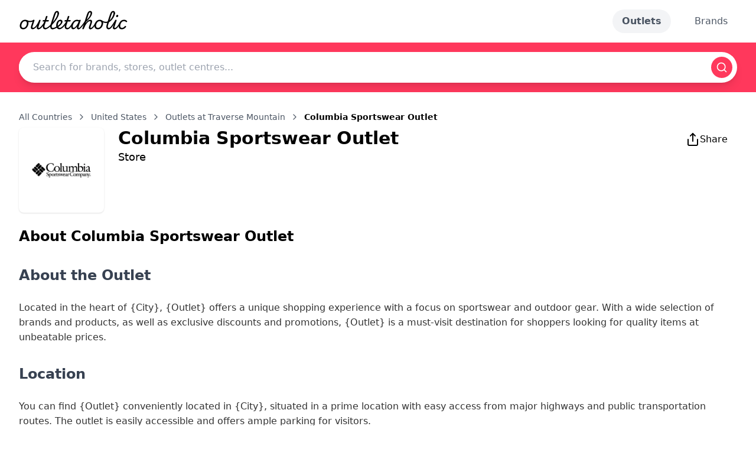

--- FILE ---
content_type: text/html; charset=utf-8
request_url: https://www.outletaholic.com/en-us/outlet/outlets-at-traverse-mountain/stores/columbia-sportswear-outlet
body_size: 8363
content:
<!DOCTYPE html><html lang="en"><head><meta charSet="utf-8"/><meta name="viewport" content="width=device-width, initial-scale=1"/><link rel="preload" as="image" href="https://images.outletaholic.com/brands/logo/300x300/Columbia_300x300.webp" fetchPriority="high"/><link rel="stylesheet" href="/_next/static/css/44b5be22fa5e9424.css" data-precedence="next"/><link rel="preload" as="script" fetchPriority="low" href="/_next/static/chunks/webpack-1caf76c66fcd2e11.js"/><script src="/_next/static/chunks/fd9d1056-bf54d5e91ee7f9e3.js" async=""></script><script src="/_next/static/chunks/2117-dca278e38dcf147a.js" async=""></script><script src="/_next/static/chunks/main-app-b86f76cec5cbd9f3.js" async=""></script><script src="/_next/static/chunks/2972-35abe277e4556ba0.js" async=""></script><script src="/_next/static/chunks/3474-a94c6a3a274cce28.js" async=""></script><script src="/_next/static/chunks/app/%5BlangCountry%5D/layout-71bf0785badd33d3.js" async=""></script><script src="/_next/static/chunks/5878-08dfee9d25f372a9.js" async=""></script><script src="/_next/static/chunks/1644-5585c3a326f20c4a.js" async=""></script><script src="/_next/static/chunks/6362-669781d061ce2c48.js" async=""></script><script src="/_next/static/chunks/app/%5BlangCountry%5D/outlet/%5BoutletName%5D/stores/%5BstoreName%5D/page-e0bfe11b10ab8fa7.js" async=""></script><script src="/_next/static/chunks/2954-f74dc8a9a83e6c28.js" async=""></script><script src="/_next/static/chunks/app/layout-c205b89338462f58.js" async=""></script><title>Columbia Sportswear Outlet at Outlets At Traverse Mountain - Utah Shopping Center | Outletaholic</title><meta name="description" content="Shop at Columbia Sportswear Outlet located in Outlets At Traverse Mountain, Utah. Discover exclusive deals and offers on Sportswear, Footwear, Sports Gear at Outletaholic."/><meta property="og:title" content="Columbia Sportswear Outlet at Outlets At Traverse Mountain - Premium Shopping | Outletaholic"/><meta property="og:description" content="Shop at Columbia Sportswear Outlet located in Outlets At Traverse Mountain, Utah. Discover exclusive deals and offers on Sportswear, Footwear, Sports Gear at Outletaholic."/><meta property="og:url" content="https://outletaholic.com"/><meta property="og:site_name" content="Outletaholic"/><meta property="og:image" content="https://images.outletaholic.com/system/stub.png"/><meta property="og:type" content="website"/><meta name="twitter:card" content="summary_large_image"/><meta name="twitter:title" content="Columbia Sportswear Outlet at Outlets At Traverse Mountain - Premium Shopping | Outletaholic"/><meta name="twitter:description" content="Shop at Columbia Sportswear Outlet located in Outlets At Traverse Mountain, Utah. Discover exclusive deals and offers on Sportswear, Footwear, Sports Gear at Outletaholic."/><meta name="twitter:image" content="https://images.outletaholic.com/system/stub.png"/><link rel="icon" href="/favicon.ico" type="image/x-icon" sizes="192x192"/><meta name="next-size-adjust"/><script src="/_next/static/chunks/polyfills-42372ed130431b0a.js" noModule=""></script></head><body class="__variable_34fa67 antialiased bg-white flex flex-col min-h-screen font-sans"><style>#nprogress{pointer-events:none}#nprogress .bar{background:#FF385C;position:fixed;z-index:1600;top: 0;left:0;width:100%;height:3px}#nprogress .peg{display:block;position:absolute;right:0;width:100px;height:100%;box-shadow:0 0 10px #FF385C,0 0 5px #FF385C;opacity:1;-webkit-transform:rotate(3deg) translate(0px,-4px);-ms-transform:rotate(3deg) translate(0px,-4px);transform:rotate(3deg) translate(0px,-4px)}#nprogress .spinner{display:block;position:fixed;z-index:1600;top: 15px;right:15px}#nprogress .spinner-icon{width:18px;height:18px;box-sizing:border-box;border:2px solid transparent;border-top-color:#FF385C;border-left-color:#FF385C;border-radius:50%;-webkit-animation:nprogress-spinner 400ms linear infinite;animation:nprogress-spinner 400ms linear infinite}.nprogress-custom-parent{overflow:hidden;position:relative}.nprogress-custom-parent #nprogress .bar,.nprogress-custom-parent #nprogress .spinner{position:absolute}@-webkit-keyframes nprogress-spinner{0%{-webkit-transform:rotate(0deg)}100%{-webkit-transform:rotate(360deg)}}@keyframes nprogress-spinner{0%{transform:rotate(0deg)}100%{transform:rotate(360deg)}}</style><div class="flex flex-col min-h-screen"><div class="sticky top-0 z-50 bg-white"><header class="bg-white shadow-sm"><div class="max-w-7xl mx-auto px-4 sm:px-6 lg:px-8"><div class="flex justify-between items-center py-4"><div class="flex items-center"><a href="/en-us"><span class="text-black font-logo text-3xl">outletaholic</span></a></div><div class="flex items-center space-x-6"><a class="text-gray-600 px-4 py-2 rounded-full hover:bg-gray-100 transition-colors duration-200 font-bold bg-gray-100" href="/en-us/outlet">Outlets</a><a class="text-gray-600 px-4 py-2 rounded-full hover:bg-gray-100 transition-colors duration-200" href="/en-us/brands">Brands</a></div></div></div></header><div class="bg-[#FF385C] text-white py-4"><div class="max-w-7xl mx-auto px-4 sm:px-6 lg:px-8"><div class="relative"><div class="bg-white rounded-full shadow-lg flex items-center"><input type="text" placeholder="Search for brands, stores, outlet centres..." class="flex-grow px-6 py-3 rounded-l-full focus:outline-none text-black" value=""/><button type="button" class="bg-[#FF385C] text-white p-2 m-2 rounded-full"><svg xmlns="http://www.w3.org/2000/svg" width="24" height="24" viewBox="0 0 24 24" fill="none" stroke="currentColor" stroke-width="2" stroke-linecap="round" stroke-linejoin="round" class="lucide lucide-search h-5 w-5"><circle cx="11" cy="11" r="8"></circle><path d="m21 21-4.3-4.3"></path></svg></button></div></div></div></div></div><main class="flex-grow"><div class="min-h-[calc(100vh-64px-80px)]"><div class="font-sans flex flex-col min-h-screen w-full"><div class="max-w-7xl mx-auto px-4 sm:px-6 lg:px-8 py-8 w-full"><div class="text-sm text-gray-600 mb-2 flex items-center"><a class="hover:text-[#FF385C]" href="/en-us#countries">All Countries</a><svg xmlns="http://www.w3.org/2000/svg" width="24" height="24" viewBox="0 0 24 24" fill="none" stroke="currentColor" stroke-width="2" stroke-linecap="round" stroke-linejoin="round" class="lucide lucide-chevron-right h-4 w-4 mx-2"><path d="m9 18 6-6-6-6"></path></svg><a class="hover:text-[#FF385C]" href="/en-us/outlet">United States</a><svg xmlns="http://www.w3.org/2000/svg" width="24" height="24" viewBox="0 0 24 24" fill="none" stroke="currentColor" stroke-width="2" stroke-linecap="round" stroke-linejoin="round" class="lucide lucide-chevron-right h-4 w-4 mx-2"><path d="m9 18 6-6-6-6"></path></svg><a class="hover:text-[#FF385C]" href="/en-us/outlet/outlets-at-traverse-mountain/stores">Outlets at Traverse Mountain</a><svg xmlns="http://www.w3.org/2000/svg" width="24" height="24" viewBox="0 0 24 24" fill="none" stroke="currentColor" stroke-width="2" stroke-linecap="round" stroke-linejoin="round" class="lucide lucide-chevron-right h-4 w-4 mx-2"><path d="m9 18 6-6-6-6"></path></svg><span class="font-semibold text-black">Columbia Sportswear Outlet</span></div><div class="flex items-start mb-6"><div class="w-[144px] h-[144px] mr-6 rounded-lg shadow flex items-center justify-center overflow-hidden bg-white p-2"><img alt="Columbia Sportswear Outlet" fetchPriority="high" width="144" height="144" decoding="async" data-nimg="1" style="color:transparent" src="https://images.outletaholic.com/brands/logo/300x300/Columbia_300x300.webp"/></div><div class="flex-grow space-y-2"><div class="flex justify-between items-start"><div><h1 class="text-3xl font-bold text-black">Columbia Sportswear Outlet</h1><p class="text-lg text-black">Store</p></div><div class="flex space-x-4"><div class="font-sans"><button type="button" class="flex items-center gap-2 px-4 py-2 bg-white text-black rounded-full hover:bg-gray-100 transition-colors duration-200"><svg xmlns="http://www.w3.org/2000/svg" width="24" height="24" viewBox="0 0 24 24" fill="none" stroke="currentColor" stroke-width="2" stroke-linecap="round" stroke-linejoin="round" class="lucide lucide-share"><path d="M4 12v8a2 2 0 0 0 2 2h12a2 2 0 0 0 2-2v-8"></path><polyline points="16 6 12 2 8 6"></polyline><line x1="12" x2="12" y1="2" y2="15"></line></svg><span>Share</span></button></div></div></div><div class="flex space-x-4 text-sm text-gray-600"></div></div></div><section id="info" class="mb-8"><h2 class="text-2xl font-semibold mb-4 text-black">About <!-- -->Columbia Sportswear Outlet</h2><div class="text-gray-700 mb-4 default-list-styles"><div>
    <h2>About the Outlet</h2>
    <p>Located in the heart of {City}, {Outlet} offers a unique shopping experience with a focus on sportswear and outdoor gear. With a wide selection of brands and products, as well as exclusive discounts and promotions, {Outlet} is a must-visit destination for shoppers looking for quality items at unbeatable prices.</p>
    
    <h2>Location</h2>
    <p>You can find {Outlet} conveniently located in {City}, situated in a prime location with easy access from major highways and public transportation routes. The outlet is easily accessible and offers ample parking for visitors.</p>
    
    <h2>Contacts and Services</h2>
    <p>For inquiries, contact us at +1 (801) 901-1275 or visit our official website for more information. We offer in-outlet shopping experiences and curbside pickup services for added convenience.</p>
    
    <h2>Stores and Dining</h2>
    <p>Explore a variety of stores at {Outlet}, featuring top brands like Columbia Sportswear, offering a range of sportswear, footwear, and sports gear. Grab a bite to eat at one of the onsite restaurants for a quick refuel during your shopping trip.</p>
    
    <h2>Events and Offers</h2>
    <p>Stay tuned for upcoming events, special sales, and exclusive promotions at {Outlet}. Be sure to check out our website and social media channels for the latest updates and deals.</p>
    
    <h2>Brand Features</h2>
    <p>At {Outlet}, you&#x27;ll find a unique collection of sportswear for men, women, and children. From activewear to footwear, {Outlet} offers a wide range of products to suit your outdoor and athletic lifestyle needs. Visit us today to discover the latest collections and exclusive offers.</p>
</div></div></section><section class="mb-8"><div class="grid grid-cols-1 md:grid-cols-2 gap-4"><div class="bg-white p-4 rounded-lg shadow"><h3 class="text-black font-semibold mb-2">Contact Information</h3><p class="flex items-center text-gray-700 mb-2"><svg xmlns="http://www.w3.org/2000/svg" width="24" height="24" viewBox="0 0 24 24" fill="none" stroke="currentColor" stroke-width="2" stroke-linecap="round" stroke-linejoin="round" class="lucide lucide-phone mr-2 h-5 w-5 text-[#FF385C]"><path d="M22 16.92v3a2 2 0 0 1-2.18 2 19.79 19.79 0 0 1-8.63-3.07 19.5 19.5 0 0 1-6-6 19.79 19.79 0 0 1-3.07-8.67A2 2 0 0 1 4.11 2h3a2 2 0 0 1 2 1.72 12.84 12.84 0 0 0 .7 2.81 2 2 0 0 1-.45 2.11L8.09 9.91a16 16 0 0 0 6 6l1.27-1.27a2 2 0 0 1 2.11-.45 12.84 12.84 0 0 0 2.81.7A2 2 0 0 1 22 16.92z"></path></svg><a class="hover:text-[#FF385C]" href="tel:+1 (801) 901-1275">+1 (801) 901-1275</a></p></div><div class="bg-white p-4 rounded-lg shadow"><h3 class="text-black font-semibold mb-2">Outlet Centre Hours</h3><p class="text-gray-700 mb-2">Sun<!-- -->: <!-- -->11:00am–6:00pm</p><p class="text-gray-700 mb-2">Mon–Sat<!-- -->: <!-- -->10:00am–9:00pm</p></div></div></section><section id="categories-types" class="mb-8"><div class="flex gap-4"><div class="w-1/4"><h3 class="text-xl font-semibold mb-2 text-black">Categories</h3><div class="flex flex-col gap-2"><a class="bg-gray-200 px-3 py-1 rounded-full text-sm hover:bg-gray-300  text-black text-left" href="/en-us/outlet/outlets-at-traverse-mountain/stores?category=men">Men</a><a class="bg-gray-200 px-3 py-1 rounded-full text-sm hover:bg-gray-300  text-black text-left" href="/en-us/outlet/outlets-at-traverse-mountain/stores?category=women">Women</a><a class="bg-gray-200 px-3 py-1 rounded-full text-sm hover:bg-gray-300  text-black text-left" href="/en-us/outlet/outlets-at-traverse-mountain/stores?category=children">Children</a></div></div><div class="w-3/4"><h3 class="text-xl font-semibold mb-2 text-black">Types</h3><div class="flex flex-wrap gap-2"><a class="bg-gray-200 px-3 py-1 rounded-full text-sm hover:bg-gray-300 text-black" href="/en-us/outlet/outlets-at-traverse-mountain/stores?type=footwear">Footwear</a><a class="bg-gray-200 px-3 py-1 rounded-full text-sm hover:bg-gray-300 text-black" href="/en-us/outlet/outlets-at-traverse-mountain/stores?type=sports-gear">Sports Gear</a><a class="bg-gray-200 px-3 py-1 rounded-full text-sm hover:bg-gray-300 text-black" href="/en-us/outlet/outlets-at-traverse-mountain/stores?type=sportswear">Sportswear</a></div></div></div></section><section id="brands" class="mb-8"><h2 class="text-2xl font-semibold mb-4 text-black">Featured Brands</h2><div class="grid grid-cols-5 md:grid-cols-6 lg:grid-cols-10 gap-2"><a class="bg-white p-1 rounded-lg shadow hover:shadow-md transition-shadow duration-200" href="/en-us/brands/columbia-sportswear"><img alt="Columbia Sportswear" fetchPriority="high" width="300" height="300" decoding="async" data-nimg="1" style="color:transparent" src="https://images.outletaholic.com/brands/logo/300x300/Columbia_300x300.webp"/></a></div></section></div></div></div></main><footer class="bg-gray-100 mt-auto min-h-[150px]"><div class="max-w-7xl mx-auto px-4 sm:px-6 lg:px-8 py-8"><div class="grid grid-cols-1 md:grid-cols-3 gap-8"><div><h3 class="text-lg font-semibold mb-4 text-gray-900">Quick Links</h3><ul class="space-y-2"><li><a class="text-gray-600 hover:text-[#FF385C]" href="/en-us/about">About Us</a></li><li><a class="text-gray-600 hover:text-[#FF385C]" href="/en-us/privacy-policy">Privacy Policy</a></li><li><a class="text-gray-600 hover:text-[#FF385C]" href="/en-us/terms-of-service">Terms of Service</a></li></ul></div><div><h3 class="text-lg font-semibold mb-4 text-gray-900">Customer Service</h3><ul class="space-y-2"><li><a class="text-gray-600 hover:text-[#FF385C]" href="/en-us/faq">FAQ</a></li></ul></div></div><div class="mt-8 pt-8 border-t border-gray-200 flex justify-between items-center"><p class="text-gray-500">© 2024 Outletaholic. All rights reserved.</p></div></div></footer></div><div class="Toastify"></div><script src="/_next/static/chunks/webpack-1caf76c66fcd2e11.js" async=""></script><script>(self.__next_f=self.__next_f||[]).push([0]);self.__next_f.push([2,null])</script><script>self.__next_f.push([1,"1:HL[\"/_next/static/media/ab8d5adee94cb646-s.p.ttf\",\"font\",{\"crossOrigin\":\"\",\"type\":\"font/ttf\"}]\n2:HL[\"/_next/static/css/44b5be22fa5e9424.css\",\"style\"]\n"])</script><script>self.__next_f.push([1,"3:I[2846,[],\"\"]\n6:I[4707,[],\"\"]\na:I[6423,[],\"\"]\nb:I[4716,[\"2972\",\"static/chunks/2972-35abe277e4556ba0.js\",\"3474\",\"static/chunks/3474-a94c6a3a274cce28.js\",\"4229\",\"static/chunks/app/%5BlangCountry%5D/layout-71bf0785badd33d3.js\"],\"default\"]\nc:I[4825,[\"2972\",\"static/chunks/2972-35abe277e4556ba0.js\",\"3474\",\"static/chunks/3474-a94c6a3a274cce28.js\",\"4229\",\"static/chunks/app/%5BlangCountry%5D/layout-71bf0785badd33d3.js\"],\"default\"]\nd:I[2972,[\"2972\",\"static/chunks/2972-35abe277e4556ba0.js\",\"5878\",\"static/chunks/5878-08dfee9d25f372a9.js\",\"1644\",\"static/chunks/1644-5585c3a326f20c4a.js\",\"6362\",\"static/chunks/6362-669781d061ce2c48.js\",\"5524\",\"static/chunks/app/%5BlangCountry%5D/outlet/%5BoutletName%5D/stores/%5BstoreName%5D/page-e0bfe11b10ab8fa7.js\"],\"\"]\ne:I[6539,[\"1644\",\"static/chunks/1644-5585c3a326f20c4a.js\",\"2954\",\"static/chunks/2954-f74dc8a9a83e6c28.js\",\"3185\",\"static/chunks/app/layout-c205b89338462f58.js\"],\"\"]\n10:I[1813,[\"1644\",\"static/chunks/1644-5585c3a326f20c4a.js\",\"2954\",\"static/chunks/2954-f74dc8a9a83e6c28.js\",\"3185\",\"static/chunks/app/layout-c205b89338462f58.js\"],\"default\"]\n11:I[7409,[\"1644\",\"static/chunks/1644-5585c3a326f20c4a.js\",\"2954\",\"static/chunks/2954-f74dc8a9a83e6c28.js\",\"3185\",\"static/chunks/app/layout-c205b89338462f58.js\"],\"ToastContainer\"]\n12:I[7409,[\"1644\",\"static/chunks/1644-5585c3a326f20c4a.js\",\"2954\",\"static/chunks/2954-f74dc8a9a83e6c28.js\",\"3185\",\"static/chunks/app/layout-c205b89338462f58.js\"],\"Bounce\"]\n14:I[1060,[],\"\"]\n7:[\"langCountry\",\"en-us\",\"d\"]\n8:[\"outletName\",\"outlets-at-traverse-mountain\",\"d\"]\n9:[\"storeName\",\"columbia-sportswear-outlet\",\"d\"]\n15:[]\n"])</script><script>self.__next_f.push([1,"0:[\"$\",\"$L3\",null,{\"buildId\":\"Q_mwcrHdXNTuZWvBt2JpU\",\"assetPrefix\":\"\",\"urlParts\":[\"\",\"en-us\",\"outlet\",\"outlets-at-traverse-mountain\",\"stores\",\"columbia-sportswear-outlet\"],\"initialTree\":[\"\",{\"children\":[[\"langCountry\",\"en-us\",\"d\"],{\"children\":[\"outlet\",{\"children\":[[\"outletName\",\"outlets-at-traverse-mountain\",\"d\"],{\"children\":[\"stores\",{\"children\":[[\"storeName\",\"columbia-sportswear-outlet\",\"d\"],{\"children\":[\"__PAGE__\",{}]}]}]}]}]}]},\"$undefined\",\"$undefined\",true],\"initialSeedData\":[\"\",{\"children\":[[\"langCountry\",\"en-us\",\"d\"],{\"children\":[\"outlet\",{\"children\":[[\"outletName\",\"outlets-at-traverse-mountain\",\"d\"],{\"children\":[\"stores\",{\"children\":[[\"storeName\",\"columbia-sportswear-outlet\",\"d\"],{\"children\":[\"__PAGE__\",{},[[\"$L4\",\"$L5\",null],null],null]},[[null,[\"$\",\"$L6\",null,{\"parallelRouterKey\":\"children\",\"segmentPath\":[\"children\",\"$7\",\"children\",\"outlet\",\"children\",\"$8\",\"children\",\"stores\",\"children\",\"$9\",\"children\"],\"error\":\"$undefined\",\"errorStyles\":\"$undefined\",\"errorScripts\":\"$undefined\",\"template\":[\"$\",\"$La\",null,{}],\"templateStyles\":\"$undefined\",\"templateScripts\":\"$undefined\",\"notFound\":\"$undefined\",\"notFoundStyles\":\"$undefined\"}]],null],null]},[[null,[\"$\",\"$L6\",null,{\"parallelRouterKey\":\"children\",\"segmentPath\":[\"children\",\"$7\",\"children\",\"outlet\",\"children\",\"$8\",\"children\",\"stores\",\"children\"],\"error\":\"$undefined\",\"errorStyles\":\"$undefined\",\"errorScripts\":\"$undefined\",\"template\":[\"$\",\"$La\",null,{}],\"templateStyles\":\"$undefined\",\"templateScripts\":\"$undefined\",\"notFound\":\"$undefined\",\"notFoundStyles\":\"$undefined\"}]],null],null]},[[null,[\"$\",\"$L6\",null,{\"parallelRouterKey\":\"children\",\"segmentPath\":[\"children\",\"$7\",\"children\",\"outlet\",\"children\",\"$8\",\"children\"],\"error\":\"$undefined\",\"errorStyles\":\"$undefined\",\"errorScripts\":\"$undefined\",\"template\":[\"$\",\"$La\",null,{}],\"templateStyles\":\"$undefined\",\"templateScripts\":\"$undefined\",\"notFound\":\"$undefined\",\"notFoundStyles\":\"$undefined\"}]],null],null]},[[null,[\"$\",\"$L6\",null,{\"parallelRouterKey\":\"children\",\"segmentPath\":[\"children\",\"$7\",\"children\",\"outlet\",\"children\"],\"error\":\"$undefined\",\"errorStyles\":\"$undefined\",\"errorScripts\":\"$undefined\",\"template\":[\"$\",\"$La\",null,{}],\"templateStyles\":\"$undefined\",\"templateScripts\":\"$undefined\",\"notFound\":\"$undefined\",\"notFoundStyles\":\"$undefined\"}]],null],null]},[[null,[\"$\",\"div\",null,{\"className\":\"flex flex-col min-h-screen\",\"children\":[[\"$\",\"div\",null,{\"className\":\"sticky top-0 z-50 bg-white\",\"children\":[[\"$\",\"$Lb\",null,{\"langCountry\":\"en-us\"}],[\"$\",\"$Lc\",null,{}]]}],[\"$\",\"main\",null,{\"className\":\"flex-grow\",\"children\":[\"$\",\"div\",null,{\"className\":\"min-h-[calc(100vh-64px-80px)]\",\"children\":[\"$\",\"$L6\",null,{\"parallelRouterKey\":\"children\",\"segmentPath\":[\"children\",\"$7\",\"children\"],\"error\":\"$undefined\",\"errorStyles\":\"$undefined\",\"errorScripts\":\"$undefined\",\"template\":[\"$\",\"$La\",null,{}],\"templateStyles\":\"$undefined\",\"templateScripts\":\"$undefined\",\"notFound\":\"$undefined\",\"notFoundStyles\":\"$undefined\"}]}]}],[\"$\",\"footer\",null,{\"className\":\"bg-gray-100 mt-auto min-h-[150px]\",\"children\":[\"$\",\"div\",null,{\"className\":\"max-w-7xl mx-auto px-4 sm:px-6 lg:px-8 py-8\",\"children\":[[\"$\",\"div\",null,{\"className\":\"grid grid-cols-1 md:grid-cols-3 gap-8\",\"children\":[[\"$\",\"div\",null,{\"children\":[[\"$\",\"h3\",null,{\"className\":\"text-lg font-semibold mb-4 text-gray-900\",\"children\":\"Quick Links\"}],[\"$\",\"ul\",null,{\"className\":\"space-y-2\",\"children\":[[\"$\",\"li\",null,{\"children\":[\"$\",\"$Ld\",null,{\"href\":\"/en-us/about\",\"className\":\"text-gray-600 hover:text-[#FF385C]\",\"children\":\"About Us\"}]}],[\"$\",\"li\",null,{\"children\":[\"$\",\"$Ld\",null,{\"href\":\"/en-us/privacy-policy\",\"className\":\"text-gray-600 hover:text-[#FF385C]\",\"children\":\"Privacy Policy\"}]}],[\"$\",\"li\",null,{\"children\":[\"$\",\"$Ld\",null,{\"href\":\"/en-us/terms-of-service\",\"className\":\"text-gray-600 hover:text-[#FF385C]\",\"children\":\"Terms of Service\"}]}]]}]]}],[\"$\",\"div\",null,{\"children\":[[\"$\",\"h3\",null,{\"className\":\"text-lg font-semibold mb-4 text-gray-900\",\"children\":\"Customer Service\"}],[\"$\",\"ul\",null,{\"className\":\"space-y-2\",\"children\":[\"$\",\"li\",null,{\"children\":[\"$\",\"$Ld\",null,{\"href\":\"/en-us/faq\",\"className\":\"text-gray-600 hover:text-[#FF385C]\",\"children\":\"FAQ\"}]}]}]]}]]}],[\"$\",\"div\",null,{\"className\":\"mt-8 pt-8 border-t border-gray-200 flex justify-between items-center\",\"children\":[\"$\",\"p\",null,{\"className\":\"text-gray-500\",\"children\":\"© 2024 Outletaholic. All rights reserved.\"}]}]]}]}]]}]],null],null]},[[[[\"$\",\"link\",\"0\",{\"rel\":\"stylesheet\",\"href\":\"/_next/static/css/44b5be22fa5e9424.css\",\"precedence\":\"next\",\"crossOrigin\":\"$undefined\"}]],[\"$\",\"html\",null,{\"lang\":\"en\",\"children\":[\"$\",\"body\",null,{\"className\":\"__variable_34fa67 antialiased bg-white flex flex-col min-h-screen font-sans\",\"children\":[[\"$\",\"$Le\",null,{\"showSpinner\":false,\"color\":\"#FF385C\",\"template\":\"\u003cdiv class=\\\"bar\\\" role=\\\"bar\\\"\u003e\u003cdiv class=\\\"peg\\\"\u003e\u003c/div\u003e\u003c/div\u003e\u003cdiv class=\\\"spinner\\\" role=\\\"spinner\\\"\u003e\u003cdiv class=\\\"spinner-icon\\\"\u003e\u003c/div\u003e\u003c/div\u003e\"}],[\"$\",\"$L6\",null,{\"parallelRouterKey\":\"children\",\"segmentPath\":[\"children\"],\"error\":\"$undefined\",\"errorStyles\":\"$undefined\",\"errorScripts\":\"$undefined\",\"template\":[\"$\",\"$La\",null,{}],\"templateStyles\":\"$undefined\",\"templateScripts\":\"$undefined\",\"notFound\":\"$Lf\",\"notFoundStyles\":[]}],[\"$\",\"$L10\",null,{\"gtmId\":\"GTM-NJF2X77F\"}],[\"$\",\"$L11\",null,{\"position\":\"top-center\",\"autoClose\":2000,\"hideProgressBar\":true,\"newestOnTop\":false,\"closeOnClick\":true,\"rtl\":false,\"pauseOnFocusLoss\":true,\"draggable\":true,\"pauseOnHover\":true,\"theme\":\"colored\",\"transition\":\"$12\",\"toastStyle\":{\"backgroundColor\":\"#FF385C\"}}]]}]}]],null],null],\"couldBeIntercepted\":false,\"initialHead\":[null,\"$L13\"],\"globalErrorComponent\":\"$14\",\"missingSlots\":\"$W15\"}]\n"])</script><script>self.__next_f.push([1,"16:I[5878,[\"2972\",\"static/chunks/2972-35abe277e4556ba0.js\",\"5878\",\"static/chunks/5878-08dfee9d25f372a9.js\",\"1644\",\"static/chunks/1644-5585c3a326f20c4a.js\",\"6362\",\"static/chunks/6362-669781d061ce2c48.js\",\"5524\",\"static/chunks/app/%5BlangCountry%5D/outlet/%5BoutletName%5D/stores/%5BstoreName%5D/page-e0bfe11b10ab8fa7.js\"],\"Image\"]\n"])</script><script>self.__next_f.push([1,"f:[[\"$\",\"div\",null,{\"className\":\"sticky top-0 z-50 bg-white\",\"children\":[[\"$\",\"$Lb\",null,{}],[\"$\",\"$Lc\",null,{}]]}],[\"$\",\"main\",null,{\"className\":\"flex-grow\",\"children\":[[\"$\",\"div\",null,{\"className\":\"bg-gray-900 text-white py-12\",\"children\":[\"$\",\"div\",null,{\"className\":\"max-w-7xl mx-auto px-4 sm:px-6 lg:px-8\",\"children\":[\"$\",\"div\",null,{\"className\":\"text-center\",\"children\":[[\"$\",\"h2\",null,{\"className\":\"text-3xl font-bold mb-6\",\"children\":\"Nothing found here. Still wanna go outlet shopping?\"}],[\"$\",\"div\",null,{\"className\":\"flex justify-center\",\"children\":[\"$\",\"$L16\",null,{\"priority\":true,\"src\":\"https://images.outletaholic.com/system/not_found.png\",\"alt\":\"Person looking through binoculars\",\"width\":200,\"height\":200,\"className\":\"mb-2\"}]}]]}]}]}],[\"$\",\"div\",null,{\"id\":\"countries\",\"className\":\"bg-white py-12\",\"children\":[\"$\",\"div\",null,{\"className\":\"max-w-7xl mx-auto px-4 sm:px-6 lg:px-8\",\"children\":[[\"$\",\"h2\",null,{\"className\":\"text-3xl font-bold mb-6 text-black\",\"children\":\"Browse All Countries\"}],[\"$\",\"div\",null,{\"className\":\"grid grid-cols-2 sm:grid-cols-3 md:grid-cols-4 lg:grid-cols-6 gap-4\",\"children\":[[\"$\",\"$Ld\",\"0\",{\"href\":\"/en-au\",\"className\":\"block\",\"children\":[\"$\",\"div\",null,{\"className\":\"bg-white rounded-lg shadow-md overflow-hidden hover:shadow-lg transition-shadow duration-300\",\"children\":[\"$\",\"div\",null,{\"className\":\"p-2 flex items-center\",\"children\":[[\"$\",\"$L16\",null,{\"priority\":true,\"width\":160,\"height\":40,\"src\":\"https://flags.fmcdn.net/data/flags/normal/au.png\",\"alt\":\"au flag\",\"className\":\"w-8 h-6 mr-2 flex-shrink-0\"}],[\"$\",\"h3\",null,{\"className\":\"text-sm font-semibold truncate text-black\",\"children\":\"Australia\"}]]}]}]}],[\"$\",\"$Ld\",\"1\",{\"href\":\"/en-at\",\"className\":\"block\",\"children\":[\"$\",\"div\",null,{\"className\":\"bg-white rounded-lg shadow-md overflow-hidden hover:shadow-lg transition-shadow duration-300\",\"children\":[\"$\",\"div\",null,{\"className\":\"p-2 flex items-center\",\"children\":[[\"$\",\"$L16\",null,{\"priority\":true,\"width\":160,\"height\":40,\"src\":\"https://flags.fmcdn.net/data/flags/normal/at.png\",\"alt\":\"at flag\",\"className\":\"w-8 h-6 mr-2 flex-shrink-0\"}],[\"$\",\"h3\",null,{\"className\":\"text-sm font-semibold truncate text-black\",\"children\":\"Austria\"}]]}]}]}],[\"$\",\"$Ld\",\"2\",{\"href\":\"/en-be\",\"className\":\"block\",\"children\":[\"$\",\"div\",null,{\"className\":\"bg-white rounded-lg shadow-md overflow-hidden hover:shadow-lg transition-shadow duration-300\",\"children\":[\"$\",\"div\",null,{\"className\":\"p-2 flex items-center\",\"children\":[[\"$\",\"$L16\",null,{\"priority\":true,\"width\":160,\"height\":40,\"src\":\"https://flags.fmcdn.net/data/flags/normal/be.png\",\"alt\":\"be flag\",\"className\":\"w-8 h-6 mr-2 flex-shrink-0\"}],[\"$\",\"h3\",null,{\"className\":\"text-sm font-semibold truncate text-black\",\"children\":\"Belgium\"}]]}]}]}],[\"$\",\"$Ld\",\"3\",{\"href\":\"/en-ca\",\"className\":\"block\",\"children\":[\"$\",\"div\",null,{\"className\":\"bg-white rounded-lg shadow-md overflow-hidden hover:shadow-lg transition-shadow duration-300\",\"children\":[\"$\",\"div\",null,{\"className\":\"p-2 flex items-center\",\"children\":[[\"$\",\"$L16\",null,{\"priority\":true,\"width\":160,\"height\":40,\"src\":\"https://flags.fmcdn.net/data/flags/normal/ca.png\",\"alt\":\"ca flag\",\"className\":\"w-8 h-6 mr-2 flex-shrink-0\"}],[\"$\",\"h3\",null,{\"className\":\"text-sm font-semibold truncate text-black\",\"children\":\"Canada\"}]]}]}]}],[\"$\",\"$Ld\",\"4\",{\"href\":\"/en-cn\",\"className\":\"block\",\"children\":[\"$\",\"div\",null,{\"className\":\"bg-white rounded-lg shadow-md overflow-hidden hover:shadow-lg transition-shadow duration-300\",\"children\":[\"$\",\"div\",null,{\"className\":\"p-2 flex items-center\",\"children\":[[\"$\",\"$L16\",null,{\"priority\":true,\"width\":160,\"height\":40,\"src\":\"https://flags.fmcdn.net/data/flags/normal/cn.png\",\"alt\":\"cn flag\",\"className\":\"w-8 h-6 mr-2 flex-shrink-0\"}],[\"$\",\"h3\",null,{\"className\":\"text-sm font-semibold truncate text-black\",\"children\":\"China\"}]]}]}]}],[\"$\",\"$Ld\",\"5\",{\"href\":\"/en-hr\",\"className\":\"block\",\"children\":[\"$\",\"div\",null,{\"className\":\"bg-white rounded-lg shadow-md overflow-hidden hover:shadow-lg transition-shadow duration-300\",\"children\":[\"$\",\"div\",null,{\"className\":\"p-2 flex items-center\",\"children\":[[\"$\",\"$L16\",null,{\"priority\":true,\"width\":160,\"height\":40,\"src\":\"https://flags.fmcdn.net/data/flags/normal/hr.png\",\"alt\":\"hr flag\",\"className\":\"w-8 h-6 mr-2 flex-shrink-0\"}],[\"$\",\"h3\",null,{\"className\":\"text-sm font-semibold truncate text-black\",\"children\":\"Croatia\"}]]}]}]}],[\"$\",\"$Ld\",\"6\",{\"href\":\"/en-cz\",\"className\":\"block\",\"children\":[\"$\",\"div\",null,{\"className\":\"bg-white rounded-lg shadow-md overflow-hidden hover:shadow-lg transition-shadow duration-300\",\"children\":[\"$\",\"div\",null,{\"className\":\"p-2 flex items-center\",\"children\":[[\"$\",\"$L16\",null,{\"priority\":true,\"width\":160,\"height\":40,\"src\":\"https://flags.fmcdn.net/data/flags/normal/cz.png\",\"alt\":\"cz flag\",\"className\":\"w-8 h-6 mr-2 flex-shrink-0\"}],[\"$\",\"h3\",null,{\"className\":\"text-sm font-semibold truncate text-black\",\"children\":\"Czech Republic\"}]]}]}]}],[\"$\",\"$Ld\",\"7\",{\"href\":\"/en-dk\",\"className\":\"block\",\"children\":[\"$\",\"div\",null,{\"className\":\"bg-white rounded-lg shadow-md overflow-hidden hover:shadow-lg transition-shadow duration-300\",\"children\":[\"$\",\"div\",null,{\"className\":\"p-2 flex items-center\",\"children\":[[\"$\",\"$L16\",null,{\"priority\":true,\"width\":160,\"height\":40,\"src\":\"https://flags.fmcdn.net/data/flags/normal/dk.png\",\"alt\":\"dk flag\",\"className\":\"w-8 h-6 mr-2 flex-shrink-0\"}],[\"$\",\"h3\",null,{\"className\":\"text-sm font-semibold truncate text-black\",\"children\":\"Denmark\"}]]}]}]}],[\"$\",\"$Ld\",\"8\",{\"href\":\"/en-fi\",\"className\":\"block\",\"children\":[\"$\",\"div\",null,{\"className\":\"bg-white rounded-lg shadow-md overflow-hidden hover:shadow-lg transition-shadow duration-300\",\"children\":[\"$\",\"div\",null,{\"className\":\"p-2 flex items-center\",\"children\":[[\"$\",\"$L16\",null,{\"priority\":true,\"width\":160,\"height\":40,\"src\":\"https://flags.fmcdn.net/data/flags/normal/fi.png\",\"alt\":\"fi flag\",\"className\":\"w-8 h-6 mr-2 flex-shrink-0\"}],[\"$\",\"h3\",null,{\"className\":\"text-sm font-semibold truncate text-black\",\"children\":\"Finland\"}]]}]}]}],[\"$\",\"$Ld\",\"9\",{\"href\":\"/en-fr\",\"className\":\"block\",\"children\":[\"$\",\"div\",null,{\"className\":\"bg-white rounded-lg shadow-md overflow-hidden hover:shadow-lg transition-shadow duration-300\",\"children\":[\"$\",\"div\",null,{\"className\":\"p-2 flex items-center\",\"children\":[[\"$\",\"$L16\",null,{\"priority\":true,\"width\":160,\"height\":40,\"src\":\"https://flags.fmcdn.net/data/flags/normal/fr.png\",\"alt\":\"fr flag\",\"className\":\"w-8 h-6 mr-2 flex-shrink-0\"}],[\"$\",\"h3\",null,{\"className\":\"text-sm font-semibold truncate text-black\",\"children\":\"France\"}]]}]}]}],[\"$\",\"$Ld\",\"10\",{\"href\":\"/en-de\",\"className\":\"block\",\"children\":[\"$\",\"div\",null,{\"className\":\"bg-white rounded-lg shadow-md overflow-hidden hover:shadow-lg transition-shadow duration-300\",\"children\":[\"$\",\"div\",null,{\"className\":\"p-2 flex items-center\",\"children\":[[\"$\",\"$L16\",null,{\"priority\":true,\"width\":160,\"height\":40,\"src\":\"https://flags.fmcdn.net/data/flags/normal/de.png\",\"alt\":\"de flag\",\"className\":\"w-8 h-6 mr-2 flex-shrink-0\"}],[\"$\",\"h3\",null,{\"className\":\"text-sm font-semibold truncate text-black\",\"children\":\"Germany\"}]]}]}]}],[\"$\",\"$Ld\",\"11\",{\"href\":\"/en-gr\",\"className\":\"block\",\"children\":[\"$\",\"div\",null,{\"className\":\"bg-white rounded-lg shadow-md overflow-hidden hover:shadow-lg transition-shadow duration-300\",\"children\":[\"$\",\"div\",null,{\"className\":\"p-2 flex items-center\",\"children\":[[\"$\",\"$L16\",null,{\"priority\":true,\"width\":160,\"height\":40,\"src\":\"https://flags.fmcdn.net/data/flags/normal/gr.png\",\"alt\":\"gr flag\",\"className\":\"w-8 h-6 mr-2 flex-shrink-0\"}],[\"$\",\"h3\",null,{\"className\":\"text-sm font-semibold truncate text-black\",\"children\":\"Greece\"}]]}]}]}],[\"$\",\"$Ld\",\"12\",{\"href\":\"/en-hu\",\"className\":\"block\",\"children\":[\"$\",\"div\",null,{\"className\":\"bg-white rounded-lg shadow-md overflow-hidden hover:shadow-lg transition-shadow duration-300\",\"children\":[\"$\",\"div\",null,{\"className\":\"p-2 flex items-center\",\"children\":[[\"$\",\"$L16\",null,{\"priority\":true,\"width\":160,\"height\":40,\"src\":\"https://flags.fmcdn.net/data/flags/normal/hu.png\",\"alt\":\"hu flag\",\"className\":\"w-8 h-6 mr-2 flex-shrink-0\"}],[\"$\",\"h3\",null,{\"className\":\"text-sm font-semibold truncate text-black\",\"children\":\"Hungary\"}]]}]}]}],[\"$\",\"$Ld\",\"13\",{\"href\":\"/en-ie\",\"className\":\"block\",\"children\":[\"$\",\"div\",null,{\"className\":\"bg-white rounded-lg shadow-md overflow-hidden hover:shadow-lg transition-shadow duration-300\",\"children\":[\"$\",\"div\",null,{\"className\":\"p-2 flex items-center\",\"children\":[[\"$\",\"$L16\",null,{\"priority\":true,\"width\":160,\"height\":40,\"src\":\"https://flags.fmcdn.net/data/flags/normal/ie.png\",\"alt\":\"ie flag\",\"className\":\"w-8 h-6 mr-2 flex-shrink-0\"}],[\"$\",\"h3\",null,{\"className\":\"text-sm font-semibold truncate text-black\",\"children\":\"Ireland\"}]]}]}]}],[\"$\",\"$Ld\",\"14\",{\"href\":\"/en-it\",\"className\":\"block\",\"children\":[\"$\",\"div\",null,{\"className\":\"bg-white rounded-lg shadow-md overflow-hidden hover:shadow-lg transition-shadow duration-300\",\"children\":[\"$\",\"div\",null,{\"className\":\"p-2 flex items-center\",\"children\":[[\"$\",\"$L16\",null,{\"priority\":true,\"width\":160,\"height\":40,\"src\":\"https://flags.fmcdn.net/data/flags/normal/it.png\",\"alt\":\"it flag\",\"className\":\"w-8 h-6 mr-2 flex-shrink-0\"}],[\"$\",\"h3\",null,{\"className\":\"text-sm font-semibold truncate text-black\",\"children\":\"Italy\"}]]}]}]}],[\"$\",\"$Ld\",\"15\",{\"href\":\"/en-jp\",\"className\":\"block\",\"children\":[\"$\",\"div\",null,{\"className\":\"bg-white rounded-lg shadow-md overflow-hidden hover:shadow-lg transition-shadow duration-300\",\"children\":[\"$\",\"div\",null,{\"className\":\"p-2 flex items-center\",\"children\":[[\"$\",\"$L16\",null,{\"priority\":true,\"width\":160,\"height\":40,\"src\":\"https://flags.fmcdn.net/data/flags/normal/jp.png\",\"alt\":\"jp flag\",\"className\":\"w-8 h-6 mr-2 flex-shrink-0\"}],[\"$\",\"h3\",null,{\"className\":\"text-sm font-semibold truncate text-black\",\"children\":\"Japan\"}]]}]}]}],[\"$\",\"$Ld\",\"16\",{\"href\":\"/en-my\",\"className\":\"block\",\"children\":[\"$\",\"div\",null,{\"className\":\"bg-white rounded-lg shadow-md overflow-hidden hover:shadow-lg transition-shadow duration-300\",\"children\":[\"$\",\"div\",null,{\"className\":\"p-2 flex items-center\",\"children\":[[\"$\",\"$L16\",null,{\"priority\":true,\"width\":160,\"height\":40,\"src\":\"https://flags.fmcdn.net/data/flags/normal/my.png\",\"alt\":\"my flag\",\"className\":\"w-8 h-6 mr-2 flex-shrink-0\"}],[\"$\",\"h3\",null,{\"className\":\"text-sm font-semibold truncate text-black\",\"children\":\"Malaysia\"}]]}]}]}],[\"$\",\"$Ld\",\"17\",{\"href\":\"/en-mx\",\"className\":\"block\",\"children\":[\"$\",\"div\",null,{\"className\":\"bg-white rounded-lg shadow-md overflow-hidden hover:shadow-lg transition-shadow duration-300\",\"children\":[\"$\",\"div\",null,{\"className\":\"p-2 flex items-center\",\"children\":[[\"$\",\"$L16\",null,{\"priority\":true,\"width\":160,\"height\":40,\"src\":\"https://flags.fmcdn.net/data/flags/normal/mx.png\",\"alt\":\"mx flag\",\"className\":\"w-8 h-6 mr-2 flex-shrink-0\"}],[\"$\",\"h3\",null,{\"className\":\"text-sm font-semibold truncate text-black\",\"children\":\"Mexico\"}]]}]}]}],[\"$\",\"$Ld\",\"18\",{\"href\":\"/en-nl\",\"className\":\"block\",\"children\":[\"$\",\"div\",null,{\"className\":\"bg-white rounded-lg shadow-md overflow-hidden hover:shadow-lg transition-shadow duration-300\",\"children\":[\"$\",\"div\",null,{\"className\":\"p-2 flex items-center\",\"children\":[[\"$\",\"$L16\",null,{\"priority\":true,\"width\":160,\"height\":40,\"src\":\"https://flags.fmcdn.net/data/flags/normal/nl.png\",\"alt\":\"nl flag\",\"className\":\"w-8 h-6 mr-2 flex-shrink-0\"}],[\"$\",\"h3\",null,{\"className\":\"text-sm font-semibold truncate text-black\",\"children\":\"Netherlands\"}]]}]}]}],[\"$\",\"$Ld\",\"19\",{\"href\":\"/en-no\",\"className\":\"block\",\"children\":[\"$\",\"div\",null,{\"className\":\"bg-white rounded-lg shadow-md overflow-hidden hover:shadow-lg transition-shadow duration-300\",\"children\":[\"$\",\"div\",null,{\"className\":\"p-2 flex items-center\",\"children\":[[\"$\",\"$L16\",null,{\"priority\":true,\"width\":160,\"height\":40,\"src\":\"https://flags.fmcdn.net/data/flags/normal/no.png\",\"alt\":\"no flag\",\"className\":\"w-8 h-6 mr-2 flex-shrink-0\"}],[\"$\",\"h3\",null,{\"className\":\"text-sm font-semibold truncate text-black\",\"children\":\"Norway\"}]]}]}]}],[\"$\",\"$Ld\",\"20\",{\"href\":\"/en-pl\",\"className\":\"block\",\"children\":[\"$\",\"div\",null,{\"className\":\"bg-white rounded-lg shadow-md overflow-hidden hover:shadow-lg transition-shadow duration-300\",\"children\":[\"$\",\"div\",null,{\"className\":\"p-2 flex items-center\",\"children\":[[\"$\",\"$L16\",null,{\"priority\":true,\"width\":160,\"height\":40,\"src\":\"https://flags.fmcdn.net/data/flags/normal/pl.png\",\"alt\":\"pl flag\",\"className\":\"w-8 h-6 mr-2 flex-shrink-0\"}],[\"$\",\"h3\",null,{\"className\":\"text-sm font-semibold truncate text-black\",\"children\":\"Poland\"}]]}]}]}],[\"$\",\"$Ld\",\"21\",{\"href\":\"/en-pt\",\"className\":\"block\",\"children\":[\"$\",\"div\",null,{\"className\":\"bg-white rounded-lg shadow-md overflow-hidden hover:shadow-lg transition-shadow duration-300\",\"children\":[\"$\",\"div\",null,{\"className\":\"p-2 flex items-center\",\"children\":[[\"$\",\"$L16\",null,{\"priority\":true,\"width\":160,\"height\":40,\"src\":\"https://flags.fmcdn.net/data/flags/normal/pt.png\",\"alt\":\"pt flag\",\"className\":\"w-8 h-6 mr-2 flex-shrink-0\"}],[\"$\",\"h3\",null,{\"className\":\"text-sm font-semibold truncate text-black\",\"children\":\"Portugal\"}]]}]}]}],[\"$\",\"$Ld\",\"22\",{\"href\":\"/en-ru\",\"className\":\"block\",\"children\":[\"$\",\"div\",null,{\"className\":\"bg-white rounded-lg shadow-md overflow-hidden hover:shadow-lg transition-shadow duration-300\",\"children\":[\"$\",\"div\",null,{\"className\":\"p-2 flex items-center\",\"children\":[[\"$\",\"$L16\",null,{\"priority\":true,\"width\":160,\"height\":40,\"src\":\"https://flags.fmcdn.net/data/flags/normal/ru.png\",\"alt\":\"ru flag\",\"className\":\"w-8 h-6 mr-2 flex-shrink-0\"}],[\"$\",\"h3\",null,{\"className\":\"text-sm font-semibold truncate text-black\",\"children\":\"Russia\"}]]}]}]}],[\"$\",\"$Ld\",\"23\",{\"href\":\"/en-sm\",\"className\":\"block\",\"children\":[\"$\",\"div\",null,{\"className\":\"bg-white rounded-lg shadow-md overflow-hidden hover:shadow-lg transition-shadow duration-300\",\"children\":[\"$\",\"div\",null,{\"className\":\"p-2 flex items-center\",\"children\":[[\"$\",\"$L16\",null,{\"priority\":true,\"width\":160,\"height\":40,\"src\":\"https://flags.fmcdn.net/data/flags/normal/sm.png\",\"alt\":\"sm flag\",\"className\":\"w-8 h-6 mr-2 flex-shrink-0\"}],[\"$\",\"h3\",null,{\"className\":\"text-sm font-semibold truncate text-black\",\"children\":\"San Marino\"}]]}]}]}],[\"$\",\"$Ld\",\"24\",{\"href\":\"/en-kr\",\"className\":\"block\",\"children\":[\"$\",\"div\",null,{\"className\":\"bg-white rounded-lg shadow-md overflow-hidden hover:shadow-lg transition-shadow duration-300\",\"children\":[\"$\",\"div\",null,{\"className\":\"p-2 flex items-center\",\"children\":[[\"$\",\"$L16\",null,{\"priority\":true,\"width\":160,\"height\":40,\"src\":\"https://flags.fmcdn.net/data/flags/normal/kr.png\",\"alt\":\"kr flag\",\"className\":\"w-8 h-6 mr-2 flex-shrink-0\"}],[\"$\",\"h3\",null,{\"className\":\"text-sm font-semibold truncate text-black\",\"children\":\"South Korea\"}]]}]}]}],[\"$\",\"$Ld\",\"25\",{\"href\":\"/en-es\",\"className\":\"block\",\"children\":[\"$\",\"div\",null,{\"className\":\"bg-white rounded-lg shadow-md overflow-hidden hover:shadow-lg transition-shadow duration-300\",\"children\":[\"$\",\"div\",null,{\"className\":\"p-2 flex items-center\",\"children\":[[\"$\",\"$L16\",null,{\"priority\":true,\"width\":160,\"height\":40,\"src\":\"https://flags.fmcdn.net/data/flags/normal/es.png\",\"alt\":\"es flag\",\"className\":\"w-8 h-6 mr-2 flex-shrink-0\"}],[\"$\",\"h3\",null,{\"className\":\"text-sm font-semibold truncate text-black\",\"children\":\"Spain\"}]]}]}]}],[\"$\",\"$Ld\",\"26\",{\"href\":\"/en-se\",\"className\":\"block\",\"children\":[\"$\",\"div\",null,{\"className\":\"bg-white rounded-lg shadow-md overflow-hidden hover:shadow-lg transition-shadow duration-300\",\"children\":[\"$\",\"div\",null,{\"className\":\"p-2 flex items-center\",\"children\":[[\"$\",\"$L16\",null,{\"priority\":true,\"width\":160,\"height\":40,\"src\":\"https://flags.fmcdn.net/data/flags/normal/se.png\",\"alt\":\"se flag\",\"className\":\"w-8 h-6 mr-2 flex-shrink-0\"}],[\"$\",\"h3\",null,{\"className\":\"text-sm font-semibold truncate text-black\",\"children\":\"Sweden\"}]]}]}]}],[\"$\",\"$Ld\",\"27\",{\"href\":\"/en-ch\",\"className\":\"block\",\"children\":[\"$\",\"div\",null,{\"className\":\"bg-white rounded-lg shadow-md overflow-hidden hover:shadow-lg transition-shadow duration-300\",\"children\":[\"$\",\"div\",null,{\"className\":\"p-2 flex items-center\",\"children\":[[\"$\",\"$L16\",null,{\"priority\":true,\"width\":160,\"height\":40,\"src\":\"https://flags.fmcdn.net/data/flags/normal/ch.png\",\"alt\":\"ch flag\",\"className\":\"w-8 h-6 mr-2 flex-shrink-0\"}],[\"$\",\"h3\",null,{\"className\":\"text-sm font-semibold truncate text-black\",\"children\":\"Switzerland\"}]]}]}]}],[\"$\",\"$Ld\",\"28\",{\"href\":\"/en-ae\",\"className\":\"block\",\"children\":[\"$\",\"div\",null,{\"className\":\"bg-white rounded-lg shadow-md overflow-hidden hover:shadow-lg transition-shadow duration-300\",\"children\":[\"$\",\"div\",null,{\"className\":\"p-2 flex items-center\",\"children\":[[\"$\",\"$L16\",null,{\"priority\":true,\"width\":160,\"height\":40,\"src\":\"https://flags.fmcdn.net/data/flags/normal/ae.png\",\"alt\":\"ae flag\",\"className\":\"w-8 h-6 mr-2 flex-shrink-0\"}],[\"$\",\"h3\",null,{\"className\":\"text-sm font-semibold truncate text-black\",\"children\":\"United Arab Emirates\"}]]}]}]}],[\"$\",\"$Ld\",\"29\",{\"href\":\"/en-gb\",\"className\":\"block\",\"children\":[\"$\",\"div\",null,{\"className\":\"bg-white rounded-lg shadow-md overflow-hidden hover:shadow-lg transition-shadow duration-300\",\"children\":[\"$\",\"div\",null,{\"className\":\"p-2 flex items-center\",\"children\":[[\"$\",\"$L16\",null,{\"priority\":true,\"width\":160,\"height\":40,\"src\":\"https://flags.fmcdn.net/data/flags/normal/gb.png\",\"alt\":\"gb flag\",\"className\":\"w-8 h-6 mr-2 flex-shrink-0\"}],[\"$\",\"h3\",null,{\"className\":\"text-sm font-semibold truncate text-black\",\"children\":\"United Kingdom\"}]]}]}]}],[\"$\",\"$Ld\",\"30\",{\"href\":\"/en-us\",\"className\":\"block\",\"children\":[\"$\",\"div\",null,{\"className\":\"bg-white rounded-lg shadow-md overflow-hidden hover:shadow-lg transition-shadow duration-300\",\"children\":[\"$\",\"div\",null,{\"className\":\"p-2 flex items-center\",\"children\":[[\"$\",\"$L16\",null,{\"priority\":true,\"width\":160,\"height\":40,\"src\":\"https://flags.fmcdn.net/data/flags/normal/us.png\",\"alt\":\"us flag\",\"className\":\"w-8 h-6 mr-2 flex-shrink-0\"}],[\"$\",\"h3\",null,{\"className\":\"text-sm font-semibold truncate text-black\",\"children\":\"United States\"}]]}]}]}]]}]]}]}],[\"$\",\"div\",null,{\"className\":\"bg-white py-12\",\"children\":[\"$\",\"div\",null,{\"className\":\"max-w-7xl mx-auto px-4 sm:px-6 lg:px-8\",\"children\":[[\"$\",\"h2\",null,{\"className\":\"text-3xl font-bold mb-6\",\"children\":\"Browse top brands worldwide\"}],[\"$\",\"div\",null,{\"className\":\"grid grid-cols-5 md:grid-cols-6 lg:grid-cols-10 gap-2 mb-6\",\"children\":[[\"$\",\"$Ld\",\"230\",{\"href\":\"/en-us/brands/converse\",\"className\":\"bg-white p-1 rounded-lg shadow hover:shadow-md transition-shadow duration-200\",\"children\":[\"$\",\"$L16\",null,{\"priority\":true,\"width\":200,\"height\":200,\"src\":\"https://images.outletaholic.com/brands/logo/200x200/Converse_200x200.webp\",\"alt\":\"Converse\",\"className\":\"w-full h-auto\"}]}],[\"$\",\"$Ld\",\"741\",{\"href\":\"/en-us/brands/nike\",\"className\":\"bg-white p-1 rounded-lg shadow hover:shadow-md transition-shadow duration-200\",\"children\":[\"$\",\"$L16\",null,{\"priority\":true,\"width\":200,\"height\":200,\"src\":\"https://images.outletaholic.com/brands/logo/200x200/nike_swoosh_200x200.webp\",\"alt\":\"Nike\",\"className\":\"w-full h-auto\"}]}],[\"$\",\"$Ld\",\"25\",{\"href\":\"/en-us/brands/adidas\",\"className\":\"bg-white p-1 rounded-lg shadow hover:shadow-md transition-shadow duration-200\",\"children\":[\"$\",\"$L16\",null,{\"priority\":true,\"width\":200,\"height\":200,\"src\":\"https://images.outletaholic.com/brands/logo/200x200/197410_200x200.webp\",\"alt\":\"Adidas\",\"className\":\"w-full h-auto\"}]}],[\"$\",\"$Ld\",\"1059\",{\"href\":\"/en-us/brands/vans\",\"className\":\"bg-white p-1 rounded-lg shadow hover:shadow-md transition-shadow duration-200\",\"children\":[\"$\",\"$L16\",null,{\"priority\":true,\"width\":200,\"height\":200,\"src\":\"https://images.outletaholic.com/brands/logo/200x200/Vans_200x200.webp\",\"alt\":\"Vans\",\"className\":\"w-full h-auto\"}]}],[\"$\",\"$Ld\",\"858\",{\"href\":\"/en-us/brands/reebok\",\"className\":\"bg-white p-1 rounded-lg shadow hover:shadow-md transition-shadow duration-200\",\"children\":[\"$\",\"$L16\",null,{\"priority\":true,\"width\":200,\"height\":200,\"src\":\"https://images.outletaholic.com/brands/logo/200x200/Reebok_200x200.webp\",\"alt\":\"Reebok\",\"className\":\"w-full h-auto\"}]}],[\"$\",\"$Ld\",\"604\",{\"href\":\"/en-us/brands/levi-s\",\"className\":\"bg-white p-1 rounded-lg shadow hover:shadow-md transition-shadow duration-200\",\"children\":[\"$\",\"$L16\",null,{\"priority\":true,\"width\":200,\"height\":200,\"src\":\"https://images.outletaholic.com/brands/logo/200x200/logo_levis_200x200.webp\",\"alt\":\"Levi's\",\"className\":\"w-full h-auto\"}]}],[\"$\",\"$Ld\",\"1013\",{\"href\":\"/en-us/brands/timberland\",\"className\":\"bg-white p-1 rounded-lg shadow hover:shadow-md transition-shadow duration-200\",\"children\":[\"$\",\"$L16\",null,{\"priority\":true,\"width\":200,\"height\":200,\"src\":\"https://images.outletaholic.com/brands/logo/200x200/Timberland_200x200.webp\",\"alt\":\"Timberland\",\"className\":\"w-full h-auto\"}]}],[\"$\",\"$Ld\",\"737\",{\"href\":\"/en-us/brands/new-balance\",\"className\":\"bg-white p-1 rounded-lg shadow hover:shadow-md transition-shadow duration-200\",\"children\":[\"$\",\"$L16\",null,{\"priority\":true,\"width\":200,\"height\":200,\"src\":\"https://images.outletaholic.com/brands/logo/200x200/New_Balance_200x200.webp\",\"alt\":\"New Balance\",\"className\":\"w-full h-auto\"}]}],[\"$\",\"$Ld\",\"1951\",{\"href\":\"/en-us/brands/under-armour\",\"className\":\"bg-white p-1 rounded-lg shadow hover:shadow-md transition-shadow duration-200\",\"children\":[\"$\",\"$L16\",null,{\"priority\":true,\"width\":200,\"height\":200,\"src\":\"https://images.outletaholic.com/brands/logo/200x200/UnderArmour_I_will_200x200.webp\",\"alt\":\"Under Armour\",\"className\":\"w-full h-auto\"}]}],[\"$\",\"$Ld\",\"166\",{\"href\":\"/en-us/brands/calvin-klein\",\"className\":\"bg-white p-1 rounded-lg shadow hover:shadow-md transition-shadow duration-200\",\"children\":[\"$\",\"$L16\",null,{\"priority\":true,\"width\":200,\"height\":200,\"src\":\"https://images.outletaholic.com/brands/logo/200x200/Calvin_Klein__200x200.webp\",\"alt\":\"Calvin Klein\",\"className\":\"w-full h-auto\"}]}]]}],[\"$\",\"$Ld\",null,{\"href\":\"/brands\",\"className\":\"text-[#FF385C] font-semibold flex items-center\",\"children\":[\"View all brands\",[\"$\",\"svg\",null,{\"xmlns\":\"http://www.w3.org/2000/svg\",\"className\":\"h-5 w-5 ml-1\",\"viewBox\":\"0 0 20 20\",\"fill\":\"currentColor\",\"children\":[\"$\",\"path\",null,{\"fillRule\":\"evenodd\",\"d\":\"M7.293 14.707a1 1 0 010-1.414L10.586 10 7.293 6.707a1 1 0 011.414-1.414l4 4a1 1 0 010 1.414l-4 4a1 1 0 01-1.414 0z\",\"clipRule\":\"evenodd\"}]}]]}]]}]}]]}],[\"$\",\"footer\",null,{\"className\":\"bg-gray-100 mt-auto min-h-[150px]\",\"children\":[\"$\",\"div\",null,{\"className\":\"max-w-7xl mx-auto px-4 sm:px-6 lg:px-8 py-8\",\"children\":[[\"$\",\"div\",null,{\"className\":\"grid grid-cols-1 md:grid-cols-3 gap-8\",\"children\":[[\"$\",\"div\",null,{\"children\":[[\"$\",\"h3\",null,{\"className\":\"text-lg font-semibold mb-4 text-gray-900\",\"children\":\"Quick Links\"}],[\"$\",\"ul\",null,{\"className\":\"space-y-2\",\"children\":[[\"$\",\"li\",null,{\"children\":[\"$\",\"$Ld\",null,{\"href\":\"/en-us/about\",\"className\":\"text-gray-600 hover:text-[#FF385C]\",\"children\":\"About Us\"}]}],[\"$\",\"li\",null,{\"children\":[\"$\",\"$Ld\",null,{\"href\":\"/en-us/privacy-policy\",\"className\":\"text-gray-600 hover:text-[#FF385C]\",\"children\":\"Privacy Policy\"}]}],[\"$\",\"li\",null,{\"children\":[\"$\",\"$Ld\",null,{\"href\":\"/en-us/terms-of-service\",\"className\":\"text-gray-600 hover:text-[#FF385C]\",\"children\":\"Terms of Service\"}]}]]}]]}],[\"$\",\"div\",null,{\"children\":[[\"$\",\"h3\",null,{\"className\":\"text-lg font-semibold mb-4 text-gray-900\",\"children\":\"Customer Service\"}],[\"$\",\"ul\",null,{\"className\":\"space-y-2\",\"children\":[\"$\",\"li\",null,{\"children\":[\"$\",\"$Ld\",null,{\"href\":\"/en-us/faq\",\"className\":\"text-gray-600 hover:text-[#FF385C]\",\"children\":\"FAQ\"}]}]}]]}]]}],[\"$\",\"div\",null,{\"className\":\"mt-8 pt-8 border-t border-gray-200 flex justify-between items-center\",\"children\":[\"$\",\"p\",null,{\"className\":\"text-gray-500\",\"children\":\"© 2024 Outletaholic. All rights reserved.\"}]}]]}]}]]\n"])</script><script>self.__next_f.push([1,"13:[[\"$\",\"meta\",\"0\",{\"name\":\"viewport\",\"content\":\"width=device-width, initial-scale=1\"}],[\"$\",\"meta\",\"1\",{\"charSet\":\"utf-8\"}],[\"$\",\"title\",\"2\",{\"children\":\"Columbia Sportswear Outlet at Outlets At Traverse Mountain - Utah Shopping Center | Outletaholic\"}],[\"$\",\"meta\",\"3\",{\"name\":\"description\",\"content\":\"Shop at Columbia Sportswear Outlet located in Outlets At Traverse Mountain, Utah. Discover exclusive deals and offers on Sportswear, Footwear, Sports Gear at Outletaholic.\"}],[\"$\",\"meta\",\"4\",{\"property\":\"og:title\",\"content\":\"Columbia Sportswear Outlet at Outlets At Traverse Mountain - Premium Shopping | Outletaholic\"}],[\"$\",\"meta\",\"5\",{\"property\":\"og:description\",\"content\":\"Shop at Columbia Sportswear Outlet located in Outlets At Traverse Mountain, Utah. Discover exclusive deals and offers on Sportswear, Footwear, Sports Gear at Outletaholic.\"}],[\"$\",\"meta\",\"6\",{\"property\":\"og:url\",\"content\":\"https://outletaholic.com\"}],[\"$\",\"meta\",\"7\",{\"property\":\"og:site_name\",\"content\":\"Outletaholic\"}],[\"$\",\"meta\",\"8\",{\"property\":\"og:image\",\"content\":\"https://images.outletaholic.com/system/stub.png\"}],[\"$\",\"meta\",\"9\",{\"property\":\"og:type\",\"content\":\"website\"}],[\"$\",\"meta\",\"10\",{\"name\":\"twitter:card\",\"content\":\"summary_large_image\"}],[\"$\",\"meta\",\"11\",{\"name\":\"twitter:title\",\"content\":\"Columbia Sportswear Outlet at Outlets At Traverse Mountain - Premium Shopping | Outletaholic\"}],[\"$\",\"meta\",\"12\",{\"name\":\"twitter:description\",\"content\":\"Shop at Columbia Sportswear Outlet located in Outlets At Traverse Mountain, Utah. Discover exclusive deals and offers on Sportswear, Footwear, Sports Gear at Outletaholic.\"}],[\"$\",\"meta\",\"13\",{\"name\":\"twitter:image\",\"content\":\"https://images.outletaholic.com/system/stub.png\"}],[\"$\",\"link\",\"14\",{\"rel\":\"icon\",\"href\":\"/favicon.ico\",\"type\":\"image/x-icon\",\"sizes\":\"192x192\"}],[\"$\",\"meta\",\"15\",{\"name\":\"next-size-adjust\"}]]\n4:null\n"])</script><script>self.__next_f.push([1,"18:I[7478,[\"2972\",\"static/chunks/2972-35abe277e4556ba0.js\",\"5878\",\"static/chunks/5878-08dfee9d25f372a9.js\",\"1644\",\"static/chunks/1644-5585c3a326f20c4a.js\",\"6362\",\"static/chunks/6362-669781d061ce2c48.js\",\"5524\",\"static/chunks/app/%5BlangCountry%5D/outlet/%5BoutletName%5D/stores/%5BstoreName%5D/page-e0bfe11b10ab8fa7.js\"],\"default\"]\n"])</script><script>self.__next_f.push([1,"5:[\"$\",\"div\",null,{\"className\":\"font-sans flex flex-col min-h-screen w-full\",\"children\":[\"$\",\"div\",null,{\"className\":\"max-w-7xl mx-auto px-4 sm:px-6 lg:px-8 py-8 w-full\",\"children\":[[\"$\",\"div\",null,{\"className\":\"text-sm text-gray-600 mb-2 flex items-center\",\"children\":[[\"$\",\"$Ld\",null,{\"href\":\"/en-us#countries\",\"className\":\"hover:text-[#FF385C]\",\"children\":\"All Countries\"}],[\"$\",\"svg\",null,{\"xmlns\":\"http://www.w3.org/2000/svg\",\"width\":24,\"height\":24,\"viewBox\":\"0 0 24 24\",\"fill\":\"none\",\"stroke\":\"currentColor\",\"strokeWidth\":2,\"strokeLinecap\":\"round\",\"strokeLinejoin\":\"round\",\"className\":\"lucide lucide-chevron-right h-4 w-4 mx-2\",\"children\":[[\"$\",\"path\",\"mthhwq\",{\"d\":\"m9 18 6-6-6-6\"}],\"$undefined\"]}],[\"$\",\"$Ld\",null,{\"href\":\"/en-us/outlet\",\"className\":\"hover:text-[#FF385C]\",\"children\":\"United States\"}],[\"$\",\"svg\",null,{\"xmlns\":\"http://www.w3.org/2000/svg\",\"width\":24,\"height\":24,\"viewBox\":\"0 0 24 24\",\"fill\":\"none\",\"stroke\":\"currentColor\",\"strokeWidth\":2,\"strokeLinecap\":\"round\",\"strokeLinejoin\":\"round\",\"className\":\"lucide lucide-chevron-right h-4 w-4 mx-2\",\"children\":[[\"$\",\"path\",\"mthhwq\",{\"d\":\"m9 18 6-6-6-6\"}],\"$undefined\"]}],[\"$\",\"$Ld\",null,{\"href\":\"/en-us/outlet/outlets-at-traverse-mountain/stores\",\"className\":\"hover:text-[#FF385C]\",\"children\":\"Outlets at Traverse Mountain\"}],[\"$\",\"svg\",null,{\"xmlns\":\"http://www.w3.org/2000/svg\",\"width\":24,\"height\":24,\"viewBox\":\"0 0 24 24\",\"fill\":\"none\",\"stroke\":\"currentColor\",\"strokeWidth\":2,\"strokeLinecap\":\"round\",\"strokeLinejoin\":\"round\",\"className\":\"lucide lucide-chevron-right h-4 w-4 mx-2\",\"children\":[[\"$\",\"path\",\"mthhwq\",{\"d\":\"m9 18 6-6-6-6\"}],\"$undefined\"]}],[\"$\",\"span\",null,{\"className\":\"font-semibold text-black\",\"children\":\"Columbia Sportswear Outlet\"}]]}],\"$L17\",[\"$\",\"section\",null,{\"id\":\"info\",\"className\":\"mb-8\",\"children\":[[\"$\",\"h2\",null,{\"className\":\"text-2xl font-semibold mb-4 text-black\",\"children\":[\"About \",\"Columbia Sportswear Outlet\"]}],[\"$\",\"div\",null,{\"className\":\"text-gray-700 mb-4 default-list-styles\",\"children\":[\"$\",\"div\",null,{\"children\":[\"\\n    \",[\"$\",\"h2\",\"1\",{\"children\":\"About the Outlet\"}],\"\\n    \",[\"$\",\"p\",\"3\",{\"children\":\"Located in the heart of {City}, {Outlet} offers a unique shopping experience with a focus on sportswear and outdoor gear. With a wide selection of brands and products, as well as exclusive discounts and promotions, {Outlet} is a must-visit destination for shoppers looking for quality items at unbeatable prices.\"}],\"\\n    \\n    \",[\"$\",\"h2\",\"5\",{\"children\":\"Location\"}],\"\\n    \",[\"$\",\"p\",\"7\",{\"children\":\"You can find {Outlet} conveniently located in {City}, situated in a prime location with easy access from major highways and public transportation routes. The outlet is easily accessible and offers ample parking for visitors.\"}],\"\\n    \\n    \",[\"$\",\"h2\",\"9\",{\"children\":\"Contacts and Services\"}],\"\\n    \",[\"$\",\"p\",\"11\",{\"children\":\"For inquiries, contact us at +1 (801) 901-1275 or visit our official website for more information. We offer in-outlet shopping experiences and curbside pickup services for added convenience.\"}],\"\\n    \\n    \",[\"$\",\"h2\",\"13\",{\"children\":\"Stores and Dining\"}],\"\\n    \",[\"$\",\"p\",\"15\",{\"children\":\"Explore a variety of stores at {Outlet}, featuring top brands like Columbia Sportswear, offering a range of sportswear, footwear, and sports gear. Grab a bite to eat at one of the onsite restaurants for a quick refuel during your shopping trip.\"}],\"\\n    \\n    \",[\"$\",\"h2\",\"17\",{\"children\":\"Events and Offers\"}],\"\\n    \",[\"$\",\"p\",\"19\",{\"children\":\"Stay tuned for upcoming events, special sales, and exclusive promotions at {Outlet}. Be sure to check out our website and social media channels for the latest updates and deals.\"}],\"\\n    \\n    \",[\"$\",\"h2\",\"21\",{\"children\":\"Brand Features\"}],\"\\n    \",[\"$\",\"p\",\"23\",{\"children\":\"At {Outlet}, you'll find a unique collection of sportswear for men, women, and children. From activewear to footwear, {Outlet} offers a wide range of products to suit your outdoor and athletic lifestyle needs. Visit us today to discover the latest collections and exclusive offers.\"}],\"\\n\"]}]}]]}],[\"$\",\"section\",null,{\"className\":\"mb-8\",\"children\":[\"$\",\"div\",null,{\"className\":\"grid grid-cols-1 md:grid-cols-2 gap-4\",\"children\":[[\"$\",\"div\",null,{\"className\":\"bg-white p-4 rounded-lg shadow\",\"children\":[[\"$\",\"h3\",null,{\"className\":\"text-black font-semibold mb-2\",\"children\":\"Contact Information\"}],null,[\"$\",\"p\",null,{\"className\":\"flex items-center text-gray-700 mb-2\",\"children\":[[\"$\",\"svg\",null,{\"xmlns\":\"http://www.w3.org/2000/svg\",\"width\":24,\"height\":24,\"viewBox\":\"0 0 24 24\",\"fill\":\"none\",\"stroke\":\"currentColor\",\"strokeWidth\":2,\"strokeLinecap\":\"round\",\"strokeLinejoin\":\"round\",\"className\":\"lucide lucide-phone mr-2 h-5 w-5 text-[#FF385C]\",\"children\":[[\"$\",\"path\",\"foiqr5\",{\"d\":\"M22 16.92v3a2 2 0 0 1-2.18 2 19.79 19.79 0 0 1-8.63-3.07 19.5 19.5 0 0 1-6-6 19.79 19.79 0 0 1-3.07-8.67A2 2 0 0 1 4.11 2h3a2 2 0 0 1 2 1.72 12.84 12.84 0 0 0 .7 2.81 2 2 0 0 1-.45 2.11L8.09 9.91a16 16 0 0 0 6 6l1.27-1.27a2 2 0 0 1 2.11-.45 12.84 12.84 0 0 0 2.81.7A2 2 0 0 1 22 16.92z\"}],\"$undefined\"]}],[\"$\",\"$Ld\",null,{\"className\":\"hover:text-[#FF385C]\",\"href\":\"tel:+1 (801) 901-1275\",\"children\":\"+1 (801) 901-1275\"}]]}],null]}],[\"$\",\"div\",null,{\"className\":\"bg-white p-4 rounded-lg shadow\",\"children\":[[\"$\",\"h3\",null,{\"className\":\"text-black font-semibold mb-2\",\"children\":\"Outlet Centre Hours\"}],[[\"$\",\"p\",\"0\",{\"className\":\"text-gray-700 mb-2\",\"children\":[\"Sun\",\": \",\"11:00am–6:00pm\"]}],[\"$\",\"p\",\"1\",{\"className\":\"text-gray-700 mb-2\",\"children\":[\"Mon–Sat\",\": \",\"10:00am–9:00pm\"]}]]]}]]}]}],[\"$\",\"section\",null,{\"id\":\"categories-types\",\"className\":\"mb-8\",\"children\":[\"$\",\"div\",null,{\"className\":\"flex gap-4\",\"children\":[[\"$\",\"div\",null,{\"className\":\"w-1/4\",\"children\":[[\"$\",\"h3\",null,{\"className\":\"text-xl font-semibold mb-2 text-black\",\"children\":\"Categories\"}],[\"$\",\"div\",null,{\"className\":\"flex flex-col gap-2\",\"children\":[[\"$\",\"$Ld\",\"Men\",{\"href\":\"/en-us/outlet/outlets-at-traverse-mountain/stores?category=men\",\"className\":\"bg-gray-200 px-3 py-1 rounded-full text-sm hover:bg-gray-300  text-black text-left\",\"children\":\"Men\"}],[\"$\",\"$Ld\",\"Women\",{\"href\":\"/en-us/outlet/outlets-at-traverse-mountain/stores?category=women\",\"className\":\"bg-gray-200 px-3 py-1 rounded-full text-sm hover:bg-gray-300  text-black text-left\",\"children\":\"Women\"}],[\"$\",\"$Ld\",\"Children\",{\"href\":\"/en-us/outlet/outlets-at-traverse-mountain/stores?category=children\",\"className\":\"bg-gray-200 px-3 py-1 rounded-full text-sm hover:bg-gray-300  text-black text-left\",\"children\":\"Children\"}]]}]]}],[\"$\",\"div\",null,{\"className\":\"w-3/4\",\"children\":[[\"$\",\"h3\",null,{\"className\":\"text-xl font-semibold mb-2 text-black\",\"children\":\"Types\"}],[\"$\",\"div\",null,{\"className\":\"flex flex-wrap gap-2\",\"children\":[[\"$\",\"$Ld\",\"Footwear\",{\"href\":\"/en-us/outlet/outlets-at-traverse-mountain/stores?type=footwear\",\"className\":\"bg-gray-200 px-3 py-1 rounded-full text-sm hover:bg-gray-300 text-black\",\"children\":\"Footwear\"}],[\"$\",\"$Ld\",\"Sports Gear\",{\"href\":\"/en-us/outlet/outlets-at-traverse-mountain/stores?type=sports-gear\",\"className\":\"bg-gray-200 px-3 py-1 rounded-full text-sm hover:bg-gray-300 text-black\",\"children\":\"Sports Gear\"}],[\"$\",\"$Ld\",\"Sportswear\",{\"href\":\"/en-us/outlet/outlets-at-traverse-mountain/stores?type=sportswear\",\"className\":\"bg-gray-200 px-3 py-1 rounded-full text-sm hover:bg-gray-300 text-black\",\"children\":\"Sportswear\"}]]}]]}]]}]}],[\"$\",\"$L18\",null,{\"brands\":[{\"brand_keyword\":\"columbia-sportswear\",\"brand_name\":\"Columbia Sportswear\",\"id\":1333,\"logo\":\"Columbia.jpg:image/jpeg:67325:19/19/Columbia.jpg\",\"country_code\":\"us\",\"mall_id\":55704}]}],null]}]}]\n"])</script><script>self.__next_f.push([1,"19:I[5464,[\"2972\",\"static/chunks/2972-35abe277e4556ba0.js\",\"5878\",\"static/chunks/5878-08dfee9d25f372a9.js\",\"1644\",\"static/chunks/1644-5585c3a326f20c4a.js\",\"6362\",\"static/chunks/6362-669781d061ce2c48.js\",\"5524\",\"static/chunks/app/%5BlangCountry%5D/outlet/%5BoutletName%5D/stores/%5BstoreName%5D/page-e0bfe11b10ab8fa7.js\"],\"default\"]\n1a:I[4653,[\"2972\",\"static/chunks/2972-35abe277e4556ba0.js\",\"5878\",\"static/chunks/5878-08dfee9d25f372a9.js\",\"1644\",\"static/chunks/1644-5585c3a326f20c4a.js\",\"6362\",\"static/chunks/6362-669781d061ce2c48.js\",\"5524\",\"static/chunks/app/%5BlangCountry%5D/outlet/%5BoutletName%5D/stores/%5BstoreName%5D/page-e0bfe11b10ab8fa7.js\"],\"default\"]\n17:[\"$\",\"div\",null,{\"className\":\"flex items-start mb-6\",\"children\":[null,[\"$\",\"div\",null,{\"className\":\"w-[144px] h-[144px] mr-6 rounded-lg shadow flex items-center justify-center overflow-hidden bg-white p-2\",\"children\":[\"$\",\"$L16\",null,{\"priority\":true,\"width\":144,\"height\":144,\"src\":\"https://images.outletaholic.com/brands/logo/300x300/Columbia_300x300.webp\",\"alt\":\"Columbia Sportswear Outlet\",\"objectFit\":\"contain\"}]}],[\"$\",\"div\",null,{\"className\":\"flex-grow space-y-2\",\"children\":[[\"$\",\"div\",null,{\"className\":\"flex justify-between items-start\",\"children\":[[\"$\",\"div\",null,{\"children\":[[\"$\",\"h1\",null,{\"className\":\"text-3xl font-bold text-black\",\"children\":\"Columbia Sportswear Outlet\"}],[\"$\",\"p\",null,{\"className\":\"text-lg text-black\",\"children\":\"Store\"}]]}],[\"$\",\"div\",null,{\"className\":\"flex space-x-4\",\"children\":[\"$\",\"$L19\",null,{}]}]]}],null,[\"$\",\"$L1a\",null,{\"isNotInfo\":\"$undefined\",\"countryCode\":\"us\",\"outletKeyword\":\"columbia-sportswear-outlet\",\"storesCount\":0,\"brandsCount\":0,\"photosCount\":0}]]}]]}]\n"])</script><script defer src="https://static.cloudflareinsights.com/beacon.min.js/vcd15cbe7772f49c399c6a5babf22c1241717689176015" integrity="sha512-ZpsOmlRQV6y907TI0dKBHq9Md29nnaEIPlkf84rnaERnq6zvWvPUqr2ft8M1aS28oN72PdrCzSjY4U6VaAw1EQ==" data-cf-beacon='{"version":"2024.11.0","token":"85e5fff2f52d49c5b1eb7bb5c870bfb2","r":1,"server_timing":{"name":{"cfCacheStatus":true,"cfEdge":true,"cfExtPri":true,"cfL4":true,"cfOrigin":true,"cfSpeedBrain":true},"location_startswith":null}}' crossorigin="anonymous"></script>
</body></html>

--- FILE ---
content_type: text/html; charset=utf-8
request_url: https://www.google.com/recaptcha/api2/aframe
body_size: 267
content:
<!DOCTYPE HTML><html><head><meta http-equiv="content-type" content="text/html; charset=UTF-8"></head><body><script nonce="Cwy5jc7dENbgZhhb3FudUQ">/** Anti-fraud and anti-abuse applications only. See google.com/recaptcha */ try{var clients={'sodar':'https://pagead2.googlesyndication.com/pagead/sodar?'};window.addEventListener("message",function(a){try{if(a.source===window.parent){var b=JSON.parse(a.data);var c=clients[b['id']];if(c){var d=document.createElement('img');d.src=c+b['params']+'&rc='+(localStorage.getItem("rc::a")?sessionStorage.getItem("rc::b"):"");window.document.body.appendChild(d);sessionStorage.setItem("rc::e",parseInt(sessionStorage.getItem("rc::e")||0)+1);localStorage.setItem("rc::h",'1769742336882');}}}catch(b){}});window.parent.postMessage("_grecaptcha_ready", "*");}catch(b){}</script></body></html>

--- FILE ---
content_type: application/javascript; charset=UTF-8
request_url: https://www.outletaholic.com/_next/static/chunks/3474-a94c6a3a274cce28.js
body_size: 33922
content:
(self.webpackChunk_N_E=self.webpackChunk_N_E||[]).push([[3474],{485:function(e,t,r){"use strict";r.r(t),r.d(t,{Headers:function(){return n},Request:function(){return a},Response:function(){return o},fetch:function(){return i}});var s=function(){if("undefined"!=typeof self)return self;if("undefined"!=typeof window)return window;if(void 0!==r.g)return r.g;throw Error("unable to locate global object")}();let i=s.fetch;t.default=s.fetch.bind(s);let n=s.Headers,a=s.Request,o=s.Response},5257:function(e,t,r){"use strict";var s=this&&this.__importDefault||function(e){return e&&e.__esModule?e:{default:e}};Object.defineProperty(t,"__esModule",{value:!0});let i=s(r(485)),n=s(r(3038));class a{constructor(e){this.shouldThrowOnError=!1,this.method=e.method,this.url=e.url,this.headers=e.headers,this.schema=e.schema,this.body=e.body,this.shouldThrowOnError=e.shouldThrowOnError,this.signal=e.signal,this.isMaybeSingle=e.isMaybeSingle,e.fetch?this.fetch=e.fetch:"undefined"==typeof fetch?this.fetch=i.default:this.fetch=fetch}throwOnError(){return this.shouldThrowOnError=!0,this}setHeader(e,t){return this.headers=Object.assign({},this.headers),this.headers[e]=t,this}then(e,t){void 0===this.schema||(["GET","HEAD"].includes(this.method)?this.headers["Accept-Profile"]=this.schema:this.headers["Content-Profile"]=this.schema),"GET"!==this.method&&"HEAD"!==this.method&&(this.headers["Content-Type"]="application/json");let r=(0,this.fetch)(this.url.toString(),{method:this.method,headers:this.headers,body:JSON.stringify(this.body),signal:this.signal}).then(async e=>{var t,r,s;let i=null,a=null,o=null,l=e.status,h=e.statusText;if(e.ok){if("HEAD"!==this.method){let t=await e.text();""===t||(a="text/csv"===this.headers.Accept?t:this.headers.Accept&&this.headers.Accept.includes("application/vnd.pgrst.plan+text")?t:JSON.parse(t))}let s=null===(t=this.headers.Prefer)||void 0===t?void 0:t.match(/count=(exact|planned|estimated)/),n=null===(r=e.headers.get("content-range"))||void 0===r?void 0:r.split("/");s&&n&&n.length>1&&(o=parseInt(n[1])),this.isMaybeSingle&&"GET"===this.method&&Array.isArray(a)&&(a.length>1?(i={code:"PGRST116",details:`Results contain ${a.length} rows, application/vnd.pgrst.object+json requires 1 row`,hint:null,message:"JSON object requested, multiple (or no) rows returned"},a=null,o=null,l=406,h="Not Acceptable"):a=1===a.length?a[0]:null)}else{let t=await e.text();try{i=JSON.parse(t),Array.isArray(i)&&404===e.status&&(a=[],i=null,l=200,h="OK")}catch(r){404===e.status&&""===t?(l=204,h="No Content"):i={message:t}}if(i&&this.isMaybeSingle&&(null===(s=null==i?void 0:i.details)||void 0===s?void 0:s.includes("0 rows"))&&(i=null,l=200,h="OK"),i&&this.shouldThrowOnError)throw new n.default(i)}return{error:i,data:a,count:o,status:l,statusText:h}});return this.shouldThrowOnError||(r=r.catch(e=>{var t,r,s;return{error:{message:`${null!==(t=null==e?void 0:e.name)&&void 0!==t?t:"FetchError"}: ${null==e?void 0:e.message}`,details:`${null!==(r=null==e?void 0:e.stack)&&void 0!==r?r:""}`,hint:"",code:`${null!==(s=null==e?void 0:e.code)&&void 0!==s?s:""}`},data:null,count:null,status:0,statusText:""}})),r.then(e,t)}}t.default=a},9590:function(e,t,r){"use strict";var s=this&&this.__importDefault||function(e){return e&&e.__esModule?e:{default:e}};Object.defineProperty(t,"__esModule",{value:!0});let i=s(r(9824)),n=s(r(2495)),a=r(2168);class o{constructor(e,{headers:t={},schema:r,fetch:s}={}){this.url=e,this.headers=Object.assign(Object.assign({},a.DEFAULT_HEADERS),t),this.schemaName=r,this.fetch=s}from(e){let t=new URL(`${this.url}/${e}`);return new i.default(t,{headers:Object.assign({},this.headers),schema:this.schemaName,fetch:this.fetch})}schema(e){return new o(this.url,{headers:this.headers,schema:e,fetch:this.fetch})}rpc(e,t={},{head:r=!1,get:s=!1,count:i}={}){let a,o;let l=new URL(`${this.url}/rpc/${e}`);r||s?(a=r?"HEAD":"GET",Object.entries(t).filter(([e,t])=>void 0!==t).map(([e,t])=>[e,Array.isArray(t)?`{${t.join(",")}}`:`${t}`]).forEach(([e,t])=>{l.searchParams.append(e,t)})):(a="POST",o=t);let h=Object.assign({},this.headers);return i&&(h.Prefer=`count=${i}`),new n.default({method:a,url:l,headers:h,schema:this.schemaName,body:o,fetch:this.fetch,allowEmpty:!1})}}t.default=o},3038:function(e,t){"use strict";Object.defineProperty(t,"__esModule",{value:!0});class r extends Error{constructor(e){super(e.message),this.name="PostgrestError",this.details=e.details,this.hint=e.hint,this.code=e.code}}t.default=r},2495:function(e,t,r){"use strict";var s=this&&this.__importDefault||function(e){return e&&e.__esModule?e:{default:e}};Object.defineProperty(t,"__esModule",{value:!0});let i=s(r(3377));class n extends i.default{eq(e,t){return this.url.searchParams.append(e,`eq.${t}`),this}neq(e,t){return this.url.searchParams.append(e,`neq.${t}`),this}gt(e,t){return this.url.searchParams.append(e,`gt.${t}`),this}gte(e,t){return this.url.searchParams.append(e,`gte.${t}`),this}lt(e,t){return this.url.searchParams.append(e,`lt.${t}`),this}lte(e,t){return this.url.searchParams.append(e,`lte.${t}`),this}like(e,t){return this.url.searchParams.append(e,`like.${t}`),this}likeAllOf(e,t){return this.url.searchParams.append(e,`like(all).{${t.join(",")}}`),this}likeAnyOf(e,t){return this.url.searchParams.append(e,`like(any).{${t.join(",")}}`),this}ilike(e,t){return this.url.searchParams.append(e,`ilike.${t}`),this}ilikeAllOf(e,t){return this.url.searchParams.append(e,`ilike(all).{${t.join(",")}}`),this}ilikeAnyOf(e,t){return this.url.searchParams.append(e,`ilike(any).{${t.join(",")}}`),this}is(e,t){return this.url.searchParams.append(e,`is.${t}`),this}in(e,t){let r=Array.from(new Set(t)).map(e=>"string"==typeof e&&RegExp("[,()]").test(e)?`"${e}"`:`${e}`).join(",");return this.url.searchParams.append(e,`in.(${r})`),this}contains(e,t){return"string"==typeof t?this.url.searchParams.append(e,`cs.${t}`):Array.isArray(t)?this.url.searchParams.append(e,`cs.{${t.join(",")}}`):this.url.searchParams.append(e,`cs.${JSON.stringify(t)}`),this}containedBy(e,t){return"string"==typeof t?this.url.searchParams.append(e,`cd.${t}`):Array.isArray(t)?this.url.searchParams.append(e,`cd.{${t.join(",")}}`):this.url.searchParams.append(e,`cd.${JSON.stringify(t)}`),this}rangeGt(e,t){return this.url.searchParams.append(e,`sr.${t}`),this}rangeGte(e,t){return this.url.searchParams.append(e,`nxl.${t}`),this}rangeLt(e,t){return this.url.searchParams.append(e,`sl.${t}`),this}rangeLte(e,t){return this.url.searchParams.append(e,`nxr.${t}`),this}rangeAdjacent(e,t){return this.url.searchParams.append(e,`adj.${t}`),this}overlaps(e,t){return"string"==typeof t?this.url.searchParams.append(e,`ov.${t}`):this.url.searchParams.append(e,`ov.{${t.join(",")}}`),this}textSearch(e,t,{config:r,type:s}={}){let i="";"plain"===s?i="pl":"phrase"===s?i="ph":"websearch"===s&&(i="w");let n=void 0===r?"":`(${r})`;return this.url.searchParams.append(e,`${i}fts${n}.${t}`),this}match(e){return Object.entries(e).forEach(([e,t])=>{this.url.searchParams.append(e,`eq.${t}`)}),this}not(e,t,r){return this.url.searchParams.append(e,`not.${t}.${r}`),this}or(e,{foreignTable:t,referencedTable:r=t}={}){let s=r?`${r}.or`:"or";return this.url.searchParams.append(s,`(${e})`),this}filter(e,t,r){return this.url.searchParams.append(e,`${t}.${r}`),this}}t.default=n},9824:function(e,t,r){"use strict";var s=this&&this.__importDefault||function(e){return e&&e.__esModule?e:{default:e}};Object.defineProperty(t,"__esModule",{value:!0});let i=s(r(2495));class n{constructor(e,{headers:t={},schema:r,fetch:s}){this.url=e,this.headers=t,this.schema=r,this.fetch=s}select(e,{head:t=!1,count:r}={}){let s=!1,n=(null!=e?e:"*").split("").map(e=>/\s/.test(e)&&!s?"":('"'===e&&(s=!s),e)).join("");return this.url.searchParams.set("select",n),r&&(this.headers.Prefer=`count=${r}`),new i.default({method:t?"HEAD":"GET",url:this.url,headers:this.headers,schema:this.schema,fetch:this.fetch,allowEmpty:!1})}insert(e,{count:t,defaultToNull:r=!0}={}){let s=[];if(this.headers.Prefer&&s.push(this.headers.Prefer),t&&s.push(`count=${t}`),r||s.push("missing=default"),this.headers.Prefer=s.join(","),Array.isArray(e)){let t=e.reduce((e,t)=>e.concat(Object.keys(t)),[]);if(t.length>0){let e=[...new Set(t)].map(e=>`"${e}"`);this.url.searchParams.set("columns",e.join(","))}}return new i.default({method:"POST",url:this.url,headers:this.headers,schema:this.schema,body:e,fetch:this.fetch,allowEmpty:!1})}upsert(e,{onConflict:t,ignoreDuplicates:r=!1,count:s,defaultToNull:n=!0}={}){let a=[`resolution=${r?"ignore":"merge"}-duplicates`];if(void 0!==t&&this.url.searchParams.set("on_conflict",t),this.headers.Prefer&&a.push(this.headers.Prefer),s&&a.push(`count=${s}`),n||a.push("missing=default"),this.headers.Prefer=a.join(","),Array.isArray(e)){let t=e.reduce((e,t)=>e.concat(Object.keys(t)),[]);if(t.length>0){let e=[...new Set(t)].map(e=>`"${e}"`);this.url.searchParams.set("columns",e.join(","))}}return new i.default({method:"POST",url:this.url,headers:this.headers,schema:this.schema,body:e,fetch:this.fetch,allowEmpty:!1})}update(e,{count:t}={}){let r=[];return this.headers.Prefer&&r.push(this.headers.Prefer),t&&r.push(`count=${t}`),this.headers.Prefer=r.join(","),new i.default({method:"PATCH",url:this.url,headers:this.headers,schema:this.schema,body:e,fetch:this.fetch,allowEmpty:!1})}delete({count:e}={}){let t=[];return e&&t.push(`count=${e}`),this.headers.Prefer&&t.unshift(this.headers.Prefer),this.headers.Prefer=t.join(","),new i.default({method:"DELETE",url:this.url,headers:this.headers,schema:this.schema,fetch:this.fetch,allowEmpty:!1})}}t.default=n},3377:function(e,t,r){"use strict";var s=this&&this.__importDefault||function(e){return e&&e.__esModule?e:{default:e}};Object.defineProperty(t,"__esModule",{value:!0});let i=s(r(5257));class n extends i.default{select(e){let t=!1,r=(null!=e?e:"*").split("").map(e=>/\s/.test(e)&&!t?"":('"'===e&&(t=!t),e)).join("");return this.url.searchParams.set("select",r),this.headers.Prefer&&(this.headers.Prefer+=","),this.headers.Prefer+="return=representation",this}order(e,{ascending:t=!0,nullsFirst:r,foreignTable:s,referencedTable:i=s}={}){let n=i?`${i}.order`:"order",a=this.url.searchParams.get(n);return this.url.searchParams.set(n,`${a?`${a},`:""}${e}.${t?"asc":"desc"}${void 0===r?"":r?".nullsfirst":".nullslast"}`),this}limit(e,{foreignTable:t,referencedTable:r=t}={}){let s=void 0===r?"limit":`${r}.limit`;return this.url.searchParams.set(s,`${e}`),this}range(e,t,{foreignTable:r,referencedTable:s=r}={}){let i=void 0===s?"offset":`${s}.offset`,n=void 0===s?"limit":`${s}.limit`;return this.url.searchParams.set(i,`${e}`),this.url.searchParams.set(n,`${t-e+1}`),this}abortSignal(e){return this.signal=e,this}single(){return this.headers.Accept="application/vnd.pgrst.object+json",this}maybeSingle(){return"GET"===this.method?this.headers.Accept="application/json":this.headers.Accept="application/vnd.pgrst.object+json",this.isMaybeSingle=!0,this}csv(){return this.headers.Accept="text/csv",this}geojson(){return this.headers.Accept="application/geo+json",this}explain({analyze:e=!1,verbose:t=!1,settings:r=!1,buffers:s=!1,wal:i=!1,format:n="text"}={}){var a;let o=[e?"analyze":null,t?"verbose":null,r?"settings":null,s?"buffers":null,i?"wal":null].filter(Boolean).join("|"),l=null!==(a=this.headers.Accept)&&void 0!==a?a:"application/json";return this.headers.Accept=`application/vnd.pgrst.plan+${n}; for="${l}"; options=${o};`,this}rollback(){var e;return(null!==(e=this.headers.Prefer)&&void 0!==e?e:"").trim().length>0?this.headers.Prefer+=",tx=rollback":this.headers.Prefer="tx=rollback",this}returns(){return this}}t.default=n},2168:function(e,t,r){"use strict";Object.defineProperty(t,"__esModule",{value:!0}),t.DEFAULT_HEADERS=void 0;let s=r(1780);t.DEFAULT_HEADERS={"X-Client-Info":`postgrest-js/${s.version}`}},9640:function(e,t,r){"use strict";var s=this&&this.__importDefault||function(e){return e&&e.__esModule?e:{default:e}};Object.defineProperty(t,"__esModule",{value:!0}),t.PostgrestBuilder=t.PostgrestTransformBuilder=t.PostgrestFilterBuilder=t.PostgrestQueryBuilder=t.PostgrestClient=void 0;let i=s(r(9590));t.PostgrestClient=i.default;let n=s(r(9824));t.PostgrestQueryBuilder=n.default;let a=s(r(2495));t.PostgrestFilterBuilder=a.default;let o=s(r(3377));t.PostgrestTransformBuilder=o.default;let l=s(r(5257));t.PostgrestBuilder=l.default,t.default={PostgrestClient:i.default,PostgrestQueryBuilder:n.default,PostgrestFilterBuilder:a.default,PostgrestTransformBuilder:o.default,PostgrestBuilder:l.default}},1780:function(e,t){"use strict";Object.defineProperty(t,"__esModule",{value:!0}),t.version=void 0,t.version="0.0.0-automated"},3777:function(e,t,r){"use strict";r.d(t,{eI:function(){return tC}});let s=e=>{let t;return e?t=e:"undefined"==typeof fetch?t=(...e)=>Promise.resolve().then(r.bind(r,485)).then(({default:t})=>t(...e)):t=fetch,(...e)=>t(...e)};class i extends Error{constructor(e,t="FunctionsError",r){super(e),this.name=t,this.context=r}}class n extends i{constructor(e){super("Failed to send a request to the Edge Function","FunctionsFetchError",e)}}class a extends i{constructor(e){super("Relay Error invoking the Edge Function","FunctionsRelayError",e)}}class o extends i{constructor(e){super("Edge Function returned a non-2xx status code","FunctionsHttpError",e)}}(F=z||(z={})).Any="any",F.ApNortheast1="ap-northeast-1",F.ApNortheast2="ap-northeast-2",F.ApSouth1="ap-south-1",F.ApSoutheast1="ap-southeast-1",F.ApSoutheast2="ap-southeast-2",F.CaCentral1="ca-central-1",F.EuCentral1="eu-central-1",F.EuWest1="eu-west-1",F.EuWest2="eu-west-2",F.EuWest3="eu-west-3",F.SaEast1="sa-east-1",F.UsEast1="us-east-1",F.UsWest1="us-west-1",F.UsWest2="us-west-2";class l{constructor(e,{headers:t={},customFetch:r,region:i=z.Any}={}){this.url=e,this.headers=t,this.region=i,this.fetch=s(r)}setAuth(e){this.headers.Authorization=`Bearer ${e}`}invoke(e,t={}){var r,s,i,l,h;return s=this,i=void 0,l=void 0,h=function*(){try{let s;let{headers:i,method:l,body:h}=t,u={},{region:c}=t;c||(c=this.region),c&&"any"!==c&&(u["x-region"]=c),h&&(i&&!Object.prototype.hasOwnProperty.call(i,"Content-Type")||!i)&&("undefined"!=typeof Blob&&h instanceof Blob||h instanceof ArrayBuffer?(u["Content-Type"]="application/octet-stream",s=h):"string"==typeof h?(u["Content-Type"]="text/plain",s=h):"undefined"!=typeof FormData&&h instanceof FormData?s=h:(u["Content-Type"]="application/json",s=JSON.stringify(h)));let d=yield this.fetch(`${this.url}/${e}`,{method:l||"POST",headers:Object.assign(Object.assign(Object.assign({},u),this.headers),i),body:s}).catch(e=>{throw new n(e)}),f=d.headers.get("x-relay-error");if(f&&"true"===f)throw new a(d);if(!d.ok)throw new o(d);let p=(null!==(r=d.headers.get("Content-Type"))&&void 0!==r?r:"text/plain").split(";")[0].trim();return{data:"application/json"===p?yield d.json():"application/octet-stream"===p?yield d.blob():"text/event-stream"===p?d:"multipart/form-data"===p?yield d.formData():yield d.text(),error:null}}catch(e){return{data:null,error:e}}},new(l||(l=Promise))(function(e,t){function r(e){try{a(h.next(e))}catch(e){t(e)}}function n(e){try{a(h.throw(e))}catch(e){t(e)}}function a(t){var s;t.done?e(t.value):((s=t.value)instanceof l?s:new l(function(e){e(s)})).then(r,n)}a((h=h.apply(s,i||[])).next())})}}let{PostgrestClient:h,PostgrestQueryBuilder:u,PostgrestFilterBuilder:c,PostgrestTransformBuilder:d,PostgrestBuilder:f}=r(9640),p={"X-Client-Info":"realtime-js/2.10.2"};(Q=q||(q={}))[Q.connecting=0]="connecting",Q[Q.open=1]="open",Q[Q.closing=2]="closing",Q[Q.closed=3]="closed",(ee=J||(J={})).closed="closed",ee.errored="errored",ee.joined="joined",ee.joining="joining",ee.leaving="leaving",(et=K||(K={})).close="phx_close",et.error="phx_error",et.join="phx_join",et.reply="phx_reply",et.leave="phx_leave",et.access_token="access_token",(H||(H={})).websocket="websocket",(er=G||(G={})).Connecting="connecting",er.Open="open",er.Closing="closing",er.Closed="closed";class g{constructor(){this.HEADER_LENGTH=1}decode(e,t){return e.constructor===ArrayBuffer?t(this._binaryDecode(e)):"string"==typeof e?t(JSON.parse(e)):t({})}_binaryDecode(e){let t=new DataView(e),r=new TextDecoder;return this._decodeBroadcast(e,t,r)}_decodeBroadcast(e,t,r){let s=t.getUint8(1),i=t.getUint8(2),n=this.HEADER_LENGTH+2,a=r.decode(e.slice(n,n+s));n+=s;let o=r.decode(e.slice(n,n+i));return n+=i,{ref:null,topic:a,event:o,payload:JSON.parse(r.decode(e.slice(n,e.byteLength)))}}}class y{constructor(e,t){this.callback=e,this.timerCalc=t,this.timer=void 0,this.tries=0,this.callback=e,this.timerCalc=t}reset(){this.tries=0,clearTimeout(this.timer)}scheduleTimeout(){clearTimeout(this.timer),this.timer=setTimeout(()=>{this.tries=this.tries+1,this.callback()},this.timerCalc(this.tries+1))}}(es=W||(W={})).abstime="abstime",es.bool="bool",es.date="date",es.daterange="daterange",es.float4="float4",es.float8="float8",es.int2="int2",es.int4="int4",es.int4range="int4range",es.int8="int8",es.int8range="int8range",es.json="json",es.jsonb="jsonb",es.money="money",es.numeric="numeric",es.oid="oid",es.reltime="reltime",es.text="text",es.time="time",es.timestamp="timestamp",es.timestamptz="timestamptz",es.timetz="timetz",es.tsrange="tsrange",es.tstzrange="tstzrange";let v=(e,t,r={})=>{var s;let i=null!==(s=r.skipTypes)&&void 0!==s?s:[];return Object.keys(t).reduce((r,s)=>(r[s]=m(s,e,t,i),r),{})},m=(e,t,r,s)=>{let i=t.find(t=>t.name===e),n=null==i?void 0:i.type,a=r[e];return n&&!s.includes(n)?w(n,a):b(a)},w=(e,t)=>{if("_"===e.charAt(0))return S(t,e.slice(1,e.length));switch(e){case W.bool:return _(t);case W.float4:case W.float8:case W.int2:case W.int4:case W.int8:case W.numeric:case W.oid:return k(t);case W.json:case W.jsonb:return T(t);case W.timestamp:return E(t);case W.abstime:case W.date:case W.daterange:case W.int4range:case W.int8range:case W.money:case W.reltime:case W.text:case W.time:case W.timestamptz:case W.timetz:case W.tsrange:case W.tstzrange:default:return b(t)}},b=e=>e,_=e=>{switch(e){case"t":return!0;case"f":return!1;default:return e}},k=e=>{if("string"==typeof e){let t=parseFloat(e);if(!Number.isNaN(t))return t}return e},T=e=>{if("string"==typeof e)try{return JSON.parse(e)}catch(e){console.log(`JSON parse error: ${e}`)}return e},S=(e,t)=>{if("string"!=typeof e)return e;let r=e.length-1,s=e[r];if("{"===e[0]&&"}"===s){let s;let i=e.slice(1,r);try{s=JSON.parse("["+i+"]")}catch(e){s=i?i.split(","):[]}return s.map(e=>w(t,e))}return e},E=e=>"string"==typeof e?e.replace(" ","T"):e,A=e=>{let t=e;return(t=(t=t.replace(/^ws/i,"http")).replace(/(\/socket\/websocket|\/socket|\/websocket)\/?$/i,"")).replace(/\/+$/,"")};class j{constructor(e,t,r={},s=1e4){this.channel=e,this.event=t,this.payload=r,this.timeout=s,this.sent=!1,this.timeoutTimer=void 0,this.ref="",this.receivedResp=null,this.recHooks=[],this.refEvent=null}resend(e){this.timeout=e,this._cancelRefEvent(),this.ref="",this.refEvent=null,this.receivedResp=null,this.sent=!1,this.send()}send(){this._hasReceived("timeout")||(this.startTimeout(),this.sent=!0,this.channel.socket.push({topic:this.channel.topic,event:this.event,payload:this.payload,ref:this.ref,join_ref:this.channel._joinRef()}))}updatePayload(e){this.payload=Object.assign(Object.assign({},this.payload),e)}receive(e,t){var r;return this._hasReceived(e)&&t(null===(r=this.receivedResp)||void 0===r?void 0:r.response),this.recHooks.push({status:e,callback:t}),this}startTimeout(){this.timeoutTimer||(this.ref=this.channel.socket._makeRef(),this.refEvent=this.channel._replyEventName(this.ref),this.channel._on(this.refEvent,{},e=>{this._cancelRefEvent(),this._cancelTimeout(),this.receivedResp=e,this._matchReceive(e)}),this.timeoutTimer=setTimeout(()=>{this.trigger("timeout",{})},this.timeout))}trigger(e,t){this.refEvent&&this.channel._trigger(this.refEvent,{status:e,response:t})}destroy(){this._cancelRefEvent(),this._cancelTimeout()}_cancelRefEvent(){this.refEvent&&this.channel._off(this.refEvent,{})}_cancelTimeout(){clearTimeout(this.timeoutTimer),this.timeoutTimer=void 0}_matchReceive({status:e,response:t}){this.recHooks.filter(t=>t.status===e).forEach(e=>e.callback(t))}_hasReceived(e){return this.receivedResp&&this.receivedResp.status===e}}(ei=V||(V={})).SYNC="sync",ei.JOIN="join",ei.LEAVE="leave";class O{constructor(e,t){this.channel=e,this.state={},this.pendingDiffs=[],this.joinRef=null,this.caller={onJoin:()=>{},onLeave:()=>{},onSync:()=>{}};let r=(null==t?void 0:t.events)||{state:"presence_state",diff:"presence_diff"};this.channel._on(r.state,{},e=>{let{onJoin:t,onLeave:r,onSync:s}=this.caller;this.joinRef=this.channel._joinRef(),this.state=O.syncState(this.state,e,t,r),this.pendingDiffs.forEach(e=>{this.state=O.syncDiff(this.state,e,t,r)}),this.pendingDiffs=[],s()}),this.channel._on(r.diff,{},e=>{let{onJoin:t,onLeave:r,onSync:s}=this.caller;this.inPendingSyncState()?this.pendingDiffs.push(e):(this.state=O.syncDiff(this.state,e,t,r),s())}),this.onJoin((e,t,r)=>{this.channel._trigger("presence",{event:"join",key:e,currentPresences:t,newPresences:r})}),this.onLeave((e,t,r)=>{this.channel._trigger("presence",{event:"leave",key:e,currentPresences:t,leftPresences:r})}),this.onSync(()=>{this.channel._trigger("presence",{event:"sync"})})}static syncState(e,t,r,s){let i=this.cloneDeep(e),n=this.transformState(t),a={},o={};return this.map(i,(e,t)=>{n[e]||(o[e]=t)}),this.map(n,(e,t)=>{let r=i[e];if(r){let s=t.map(e=>e.presence_ref),i=r.map(e=>e.presence_ref),n=t.filter(e=>0>i.indexOf(e.presence_ref)),l=r.filter(e=>0>s.indexOf(e.presence_ref));n.length>0&&(a[e]=n),l.length>0&&(o[e]=l)}else a[e]=t}),this.syncDiff(i,{joins:a,leaves:o},r,s)}static syncDiff(e,t,r,s){let{joins:i,leaves:n}={joins:this.transformState(t.joins),leaves:this.transformState(t.leaves)};return r||(r=()=>{}),s||(s=()=>{}),this.map(i,(t,s)=>{var i;let n=null!==(i=e[t])&&void 0!==i?i:[];if(e[t]=this.cloneDeep(s),n.length>0){let r=e[t].map(e=>e.presence_ref),s=n.filter(e=>0>r.indexOf(e.presence_ref));e[t].unshift(...s)}r(t,n,s)}),this.map(n,(t,r)=>{let i=e[t];if(!i)return;let n=r.map(e=>e.presence_ref);i=i.filter(e=>0>n.indexOf(e.presence_ref)),e[t]=i,s(t,i,r),0===i.length&&delete e[t]}),e}static map(e,t){return Object.getOwnPropertyNames(e).map(r=>t(r,e[r]))}static transformState(e){return Object.getOwnPropertyNames(e=this.cloneDeep(e)).reduce((t,r)=>{let s=e[r];return"metas"in s?t[r]=s.metas.map(e=>(e.presence_ref=e.phx_ref,delete e.phx_ref,delete e.phx_ref_prev,e)):t[r]=s,t},{})}static cloneDeep(e){return JSON.parse(JSON.stringify(e))}onJoin(e){this.caller.onJoin=e}onLeave(e){this.caller.onLeave=e}onSync(e){this.caller.onSync=e}inPendingSyncState(){return!this.joinRef||this.joinRef!==this.channel._joinRef()}}(en=Y||(Y={})).ALL="*",en.INSERT="INSERT",en.UPDATE="UPDATE",en.DELETE="DELETE",(ea=Z||(Z={})).BROADCAST="broadcast",ea.PRESENCE="presence",ea.POSTGRES_CHANGES="postgres_changes",(eo=X||(X={})).SUBSCRIBED="SUBSCRIBED",eo.TIMED_OUT="TIMED_OUT",eo.CLOSED="CLOSED",eo.CHANNEL_ERROR="CHANNEL_ERROR";class P{constructor(e,t={config:{}},r){this.topic=e,this.params=t,this.socket=r,this.bindings={},this.state=J.closed,this.joinedOnce=!1,this.pushBuffer=[],this.subTopic=e.replace(/^realtime:/i,""),this.params.config=Object.assign({broadcast:{ack:!1,self:!1},presence:{key:""},private:!1},t.config),this.timeout=this.socket.timeout,this.joinPush=new j(this,K.join,this.params,this.timeout),this.rejoinTimer=new y(()=>this._rejoinUntilConnected(),this.socket.reconnectAfterMs),this.joinPush.receive("ok",()=>{this.state=J.joined,this.rejoinTimer.reset(),this.pushBuffer.forEach(e=>e.send()),this.pushBuffer=[]}),this._onClose(()=>{this.rejoinTimer.reset(),this.socket.log("channel",`close ${this.topic} ${this._joinRef()}`),this.state=J.closed,this.socket._remove(this)}),this._onError(e=>{this._isLeaving()||this._isClosed()||(this.socket.log("channel",`error ${this.topic}`,e),this.state=J.errored,this.rejoinTimer.scheduleTimeout())}),this.joinPush.receive("timeout",()=>{this._isJoining()&&(this.socket.log("channel",`timeout ${this.topic}`,this.joinPush.timeout),this.state=J.errored,this.rejoinTimer.scheduleTimeout())}),this._on(K.reply,{},(e,t)=>{this._trigger(this._replyEventName(t),e)}),this.presence=new O(this),this.broadcastEndpointURL=A(this.socket.endPoint)+"/api/broadcast"}subscribe(e,t=this.timeout){var r,s;if(this.socket.isConnected()||this.socket.connect(),this.joinedOnce)throw"tried to subscribe multiple times. 'subscribe' can only be called a single time per channel instance";{let{config:{broadcast:i,presence:n,private:a}}=this.params;this._onError(t=>e&&e("CHANNEL_ERROR",t)),this._onClose(()=>e&&e("CLOSED"));let o={},l={broadcast:i,presence:n,postgres_changes:null!==(s=null===(r=this.bindings.postgres_changes)||void 0===r?void 0:r.map(e=>e.filter))&&void 0!==s?s:[],private:a};this.socket.accessToken&&(o.access_token=this.socket.accessToken),this.updateJoinPayload(Object.assign({config:l},o)),this.joinedOnce=!0,this._rejoin(t),this.joinPush.receive("ok",({postgres_changes:t})=>{var r;if(this.socket.accessToken&&this.socket.setAuth(this.socket.accessToken),void 0===t){e&&e("SUBSCRIBED");return}{let s=this.bindings.postgres_changes,i=null!==(r=null==s?void 0:s.length)&&void 0!==r?r:0,n=[];for(let r=0;r<i;r++){let i=s[r],{filter:{event:a,schema:o,table:l,filter:h}}=i,u=t&&t[r];if(u&&u.event===a&&u.schema===o&&u.table===l&&u.filter===h)n.push(Object.assign(Object.assign({},i),{id:u.id}));else{this.unsubscribe(),e&&e("CHANNEL_ERROR",Error("mismatch between server and client bindings for postgres changes"));return}}this.bindings.postgres_changes=n,e&&e("SUBSCRIBED");return}}).receive("error",t=>{e&&e("CHANNEL_ERROR",Error(JSON.stringify(Object.values(t).join(", ")||"error")))}).receive("timeout",()=>{e&&e("TIMED_OUT")})}return this}presenceState(){return this.presence.state}async track(e,t={}){return await this.send({type:"presence",event:"track",payload:e},t.timeout||this.timeout)}async untrack(e={}){return await this.send({type:"presence",event:"untrack"},e)}on(e,t,r){return this._on(e,t,r)}async send(e,t={}){var r,s;if(this._canPush()||"broadcast"!==e.type)return new Promise(r=>{var s,i,n;let a=this._push(e.type,e,t.timeout||this.timeout);"broadcast"!==e.type||(null===(n=null===(i=null===(s=this.params)||void 0===s?void 0:s.config)||void 0===i?void 0:i.broadcast)||void 0===n?void 0:n.ack)||r("ok"),a.receive("ok",()=>r("ok")),a.receive("error",()=>r("error")),a.receive("timeout",()=>r("timed out"))});{let{event:i,payload:n}=e,a={method:"POST",headers:{Authorization:this.socket.accessToken?`Bearer ${this.socket.accessToken}`:"",apikey:this.socket.apiKey?this.socket.apiKey:"","Content-Type":"application/json"},body:JSON.stringify({messages:[{topic:this.subTopic,event:i,payload:n}]})};try{let e=await this._fetchWithTimeout(this.broadcastEndpointURL,a,null!==(r=t.timeout)&&void 0!==r?r:this.timeout);return await (null===(s=e.body)||void 0===s?void 0:s.cancel()),e.ok?"ok":"error"}catch(e){if("AbortError"===e.name)return"timed out";return"error"}}}updateJoinPayload(e){this.joinPush.updatePayload(e)}unsubscribe(e=this.timeout){this.state=J.leaving;let t=()=>{this.socket.log("channel",`leave ${this.topic}`),this._trigger(K.close,"leave",this._joinRef())};return this.rejoinTimer.reset(),this.joinPush.destroy(),new Promise(r=>{let s=new j(this,K.leave,{},e);s.receive("ok",()=>{t(),r("ok")}).receive("timeout",()=>{t(),r("timed out")}).receive("error",()=>{r("error")}),s.send(),this._canPush()||s.trigger("ok",{})})}async _fetchWithTimeout(e,t,r){let s=new AbortController,i=setTimeout(()=>s.abort(),r),n=await this.socket.fetch(e,Object.assign(Object.assign({},t),{signal:s.signal}));return clearTimeout(i),n}_push(e,t,r=this.timeout){if(!this.joinedOnce)throw`tried to push '${e}' to '${this.topic}' before joining. Use channel.subscribe() before pushing events`;let s=new j(this,e,t,r);return this._canPush()?s.send():(s.startTimeout(),this.pushBuffer.push(s)),s}_onMessage(e,t,r){return t}_isMember(e){return this.topic===e}_joinRef(){return this.joinPush.ref}_trigger(e,t,r){var s,i;let n=e.toLocaleLowerCase(),{close:a,error:o,leave:l,join:h}=K;if(r&&[a,o,l,h].indexOf(n)>=0&&r!==this._joinRef())return;let u=this._onMessage(n,t,r);if(t&&!u)throw"channel onMessage callbacks must return the payload, modified or unmodified";["insert","update","delete"].includes(n)?null===(s=this.bindings.postgres_changes)||void 0===s||s.filter(e=>{var t,r,s;return(null===(t=e.filter)||void 0===t?void 0:t.event)==="*"||(null===(s=null===(r=e.filter)||void 0===r?void 0:r.event)||void 0===s?void 0:s.toLocaleLowerCase())===n}).map(e=>e.callback(u,r)):null===(i=this.bindings[n])||void 0===i||i.filter(e=>{var r,s,i,a,o,l;if(!["broadcast","presence","postgres_changes"].includes(n))return e.type.toLocaleLowerCase()===n;if("id"in e){let n=e.id,a=null===(r=e.filter)||void 0===r?void 0:r.event;return n&&(null===(s=t.ids)||void 0===s?void 0:s.includes(n))&&("*"===a||(null==a?void 0:a.toLocaleLowerCase())===(null===(i=t.data)||void 0===i?void 0:i.type.toLocaleLowerCase()))}{let r=null===(o=null===(a=null==e?void 0:e.filter)||void 0===a?void 0:a.event)||void 0===o?void 0:o.toLocaleLowerCase();return"*"===r||r===(null===(l=null==t?void 0:t.event)||void 0===l?void 0:l.toLocaleLowerCase())}}).map(e=>{if("object"==typeof u&&"ids"in u){let e=u.data,{schema:t,table:r,commit_timestamp:s,type:i,errors:n}=e;u=Object.assign(Object.assign({},{schema:t,table:r,commit_timestamp:s,eventType:i,new:{},old:{},errors:n}),this._getPayloadRecords(e))}e.callback(u,r)})}_isClosed(){return this.state===J.closed}_isJoined(){return this.state===J.joined}_isJoining(){return this.state===J.joining}_isLeaving(){return this.state===J.leaving}_replyEventName(e){return`chan_reply_${e}`}_on(e,t,r){let s=e.toLocaleLowerCase(),i={type:s,filter:t,callback:r};return this.bindings[s]?this.bindings[s].push(i):this.bindings[s]=[i],this}_off(e,t){let r=e.toLocaleLowerCase();return this.bindings[r]=this.bindings[r].filter(e=>{var s;return!((null===(s=e.type)||void 0===s?void 0:s.toLocaleLowerCase())===r&&P.isEqual(e.filter,t))}),this}static isEqual(e,t){if(Object.keys(e).length!==Object.keys(t).length)return!1;for(let r in e)if(e[r]!==t[r])return!1;return!0}_rejoinUntilConnected(){this.rejoinTimer.scheduleTimeout(),this.socket.isConnected()&&this._rejoin()}_onClose(e){this._on(K.close,{},e)}_onError(e){this._on(K.error,{},t=>e(t))}_canPush(){return this.socket.isConnected()&&this._isJoined()}_rejoin(e=this.timeout){this._isLeaving()||(this.socket._leaveOpenTopic(this.topic),this.state=J.joining,this.joinPush.resend(e))}_getPayloadRecords(e){let t={new:{},old:{}};return("INSERT"===e.type||"UPDATE"===e.type)&&(t.new=v(e.columns,e.record)),("UPDATE"===e.type||"DELETE"===e.type)&&(t.old=v(e.columns,e.old_record)),t}}let $=()=>{},C="undefined"!=typeof WebSocket;class R{constructor(e,t){var s;this.accessToken=null,this.apiKey=null,this.channels=[],this.endPoint="",this.httpEndpoint="",this.headers=p,this.params={},this.timeout=1e4,this.heartbeatIntervalMs=3e4,this.heartbeatTimer=void 0,this.pendingHeartbeatRef=null,this.ref=0,this.logger=$,this.conn=null,this.sendBuffer=[],this.serializer=new g,this.stateChangeCallbacks={open:[],close:[],error:[],message:[]},this._resolveFetch=e=>{let t;return e?t=e:"undefined"==typeof fetch?t=(...e)=>Promise.resolve().then(r.bind(r,485)).then(({default:t})=>t(...e)):t=fetch,(...e)=>t(...e)},this.endPoint=`${e}/${H.websocket}`,this.httpEndpoint=A(e),(null==t?void 0:t.transport)?this.transport=t.transport:this.transport=null,(null==t?void 0:t.params)&&(this.params=t.params),(null==t?void 0:t.headers)&&(this.headers=Object.assign(Object.assign({},this.headers),t.headers)),(null==t?void 0:t.timeout)&&(this.timeout=t.timeout),(null==t?void 0:t.logger)&&(this.logger=t.logger),(null==t?void 0:t.heartbeatIntervalMs)&&(this.heartbeatIntervalMs=t.heartbeatIntervalMs);let i=null===(s=null==t?void 0:t.params)||void 0===s?void 0:s.apikey;i&&(this.accessToken=i,this.apiKey=i),this.reconnectAfterMs=(null==t?void 0:t.reconnectAfterMs)?t.reconnectAfterMs:e=>[1e3,2e3,5e3,1e4][e-1]||1e4,this.encode=(null==t?void 0:t.encode)?t.encode:(e,t)=>t(JSON.stringify(e)),this.decode=(null==t?void 0:t.decode)?t.decode:this.serializer.decode.bind(this.serializer),this.reconnectTimer=new y(async()=>{this.disconnect(),this.connect()},this.reconnectAfterMs),this.fetch=this._resolveFetch(null==t?void 0:t.fetch)}connect(){if(!this.conn){if(this.transport){this.conn=new this.transport(this._endPointURL(),void 0,{headers:this.headers});return}if(C){this.conn=new WebSocket(this._endPointURL()),this.setupConnection();return}this.conn=new x(this._endPointURL(),void 0,{close:()=>{this.conn=null}}),r.e(5223).then(r.t.bind(r,5223,23)).then(({default:e})=>{this.conn=new e(this._endPointURL(),void 0,{headers:this.headers}),this.setupConnection()})}}disconnect(e,t){this.conn&&(this.conn.onclose=function(){},e?this.conn.close(e,null!=t?t:""):this.conn.close(),this.conn=null,this.heartbeatTimer&&clearInterval(this.heartbeatTimer),this.reconnectTimer.reset())}getChannels(){return this.channels}async removeChannel(e){let t=await e.unsubscribe();return 0===this.channels.length&&this.disconnect(),t}async removeAllChannels(){let e=await Promise.all(this.channels.map(e=>e.unsubscribe()));return this.disconnect(),e}log(e,t,r){this.logger(e,t,r)}connectionState(){switch(this.conn&&this.conn.readyState){case q.connecting:return G.Connecting;case q.open:return G.Open;case q.closing:return G.Closing;default:return G.Closed}}isConnected(){return this.connectionState()===G.Open}channel(e,t={config:{}}){let r=new P(`realtime:${e}`,t,this);return this.channels.push(r),r}push(e){let{topic:t,event:r,payload:s,ref:i}=e,n=()=>{this.encode(e,e=>{var t;null===(t=this.conn)||void 0===t||t.send(e)})};this.log("push",`${t} ${r} (${i})`,s),this.isConnected()?n():this.sendBuffer.push(n)}setAuth(e){this.accessToken=e,this.channels.forEach(t=>{e&&t.updateJoinPayload({access_token:e}),t.joinedOnce&&t._isJoined()&&t._push(K.access_token,{access_token:e})})}_makeRef(){let e=this.ref+1;return e===this.ref?this.ref=0:this.ref=e,this.ref.toString()}_leaveOpenTopic(e){let t=this.channels.find(t=>t.topic===e&&(t._isJoined()||t._isJoining()));t&&(this.log("transport",`leaving duplicate topic "${e}"`),t.unsubscribe())}_remove(e){this.channels=this.channels.filter(t=>t._joinRef()!==e._joinRef())}setupConnection(){this.conn&&(this.conn.binaryType="arraybuffer",this.conn.onopen=()=>this._onConnOpen(),this.conn.onerror=e=>this._onConnError(e),this.conn.onmessage=e=>this._onConnMessage(e),this.conn.onclose=e=>this._onConnClose(e))}_endPointURL(){return this._appendParams(this.endPoint,Object.assign({},this.params,{vsn:"1.0.0"}))}_onConnMessage(e){this.decode(e.data,e=>{let{topic:t,event:r,payload:s,ref:i}=e;(i&&i===this.pendingHeartbeatRef||r===(null==s?void 0:s.type))&&(this.pendingHeartbeatRef=null),this.log("receive",`${s.status||""} ${t} ${r} ${i&&"("+i+")"||""}`,s),this.channels.filter(e=>e._isMember(t)).forEach(e=>e._trigger(r,s,i)),this.stateChangeCallbacks.message.forEach(t=>t(e))})}_onConnOpen(){this.log("transport",`connected to ${this._endPointURL()}`),this._flushSendBuffer(),this.reconnectTimer.reset(),this.heartbeatTimer&&clearInterval(this.heartbeatTimer),this.heartbeatTimer=setInterval(()=>this._sendHeartbeat(),this.heartbeatIntervalMs),this.stateChangeCallbacks.open.forEach(e=>e())}_onConnClose(e){this.log("transport","close",e),this._triggerChanError(),this.heartbeatTimer&&clearInterval(this.heartbeatTimer),this.reconnectTimer.scheduleTimeout(),this.stateChangeCallbacks.close.forEach(t=>t(e))}_onConnError(e){this.log("transport",e.message),this._triggerChanError(),this.stateChangeCallbacks.error.forEach(t=>t(e))}_triggerChanError(){this.channels.forEach(e=>e._trigger(K.error))}_appendParams(e,t){if(0===Object.keys(t).length)return e;let r=e.match(/\?/)?"&":"?",s=new URLSearchParams(t);return`${e}${r}${s}`}_flushSendBuffer(){this.isConnected()&&this.sendBuffer.length>0&&(this.sendBuffer.forEach(e=>e()),this.sendBuffer=[])}_sendHeartbeat(){var e;if(this.isConnected()){if(this.pendingHeartbeatRef){this.pendingHeartbeatRef=null,this.log("transport","heartbeat timeout. Attempting to re-establish connection"),null===(e=this.conn)||void 0===e||e.close(1e3,"hearbeat timeout");return}this.pendingHeartbeatRef=this._makeRef(),this.push({topic:"phoenix",event:"heartbeat",payload:{},ref:this.pendingHeartbeatRef}),this.setAuth(this.accessToken)}}}class x{constructor(e,t,r){this.binaryType="arraybuffer",this.onclose=()=>{},this.onerror=()=>{},this.onmessage=()=>{},this.onopen=()=>{},this.readyState=q.connecting,this.send=()=>{},this.url=null,this.url=e,this.close=r.close}}class I extends Error{constructor(e){super(e),this.__isStorageError=!0,this.name="StorageError"}}function U(e){return"object"==typeof e&&null!==e&&"__isStorageError"in e}class L extends I{constructor(e,t){super(e),this.name="StorageApiError",this.status=t}toJSON(){return{name:this.name,message:this.message,status:this.status}}}class B extends I{constructor(e,t){super(e),this.name="StorageUnknownError",this.originalError=t}}let N=e=>{let t;return e?t=e:"undefined"==typeof fetch?t=(...e)=>Promise.resolve().then(r.bind(r,485)).then(({default:t})=>t(...e)):t=fetch,(...e)=>t(...e)},D=()=>{var e,t,s,i;return e=void 0,t=void 0,s=void 0,i=function*(){return"undefined"==typeof Response?(yield Promise.resolve().then(r.bind(r,485))).Response:Response},new(s||(s=Promise))(function(r,n){function a(e){try{l(i.next(e))}catch(e){n(e)}}function o(e){try{l(i.throw(e))}catch(e){n(e)}}function l(e){var t;e.done?r(e.value):((t=e.value)instanceof s?t:new s(function(e){e(t)})).then(a,o)}l((i=i.apply(e,t||[])).next())})},M=e=>{if(Array.isArray(e))return e.map(e=>M(e));if("function"==typeof e||e!==Object(e))return e;let t={};return Object.entries(e).forEach(([e,r])=>{t[e.replace(/([-_][a-z])/gi,e=>e.toUpperCase().replace(/[-_]/g,""))]=M(r)}),t};var F,z,q,J,K,H,G,W,V,Y,Z,X,Q,ee,et,er,es,ei,en,ea,eo,el=function(e,t,r,s){return new(r||(r=Promise))(function(i,n){function a(e){try{l(s.next(e))}catch(e){n(e)}}function o(e){try{l(s.throw(e))}catch(e){n(e)}}function l(e){var t;e.done?i(e.value):((t=e.value)instanceof r?t:new r(function(e){e(t)})).then(a,o)}l((s=s.apply(e,t||[])).next())})};let eh=e=>e.msg||e.message||e.error_description||e.error||JSON.stringify(e),eu=(e,t,r)=>el(void 0,void 0,void 0,function*(){e instanceof(yield D())&&!(null==r?void 0:r.noResolveJson)?e.json().then(r=>{t(new L(eh(r),e.status||500))}).catch(e=>{t(new B(eh(e),e))}):t(new B(eh(e),e))}),ec=(e,t,r,s)=>{let i={method:e,headers:(null==t?void 0:t.headers)||{}};return"GET"===e?i:(i.headers=Object.assign({"Content-Type":"application/json"},null==t?void 0:t.headers),s&&(i.body=JSON.stringify(s)),Object.assign(Object.assign({},i),r))};function ed(e,t,r,s,i,n){return el(this,void 0,void 0,function*(){return new Promise((a,o)=>{e(r,ec(t,s,i,n)).then(e=>{if(!e.ok)throw e;return(null==s?void 0:s.noResolveJson)?e:e.json()}).then(e=>a(e)).catch(e=>eu(e,o,s))})})}function ef(e,t,r,s){return el(this,void 0,void 0,function*(){return ed(e,"GET",t,r,s)})}function ep(e,t,r,s,i){return el(this,void 0,void 0,function*(){return ed(e,"POST",t,s,i,r)})}function eg(e,t,r,s,i){return el(this,void 0,void 0,function*(){return ed(e,"DELETE",t,s,i,r)})}var ey=r(6434).Buffer,ev=function(e,t,r,s){return new(r||(r=Promise))(function(i,n){function a(e){try{l(s.next(e))}catch(e){n(e)}}function o(e){try{l(s.throw(e))}catch(e){n(e)}}function l(e){var t;e.done?i(e.value):((t=e.value)instanceof r?t:new r(function(e){e(t)})).then(a,o)}l((s=s.apply(e,t||[])).next())})};let em={limit:100,offset:0,sortBy:{column:"name",order:"asc"}},ew={cacheControl:"3600",contentType:"text/plain;charset=UTF-8",upsert:!1};class eb{constructor(e,t={},r,s){this.url=e,this.headers=t,this.bucketId=r,this.fetch=N(s)}uploadOrUpdate(e,t,r,s){return ev(this,void 0,void 0,function*(){try{let i;let n=Object.assign(Object.assign({},ew),s),a=Object.assign(Object.assign({},this.headers),"POST"===e&&{"x-upsert":String(n.upsert)}),o=n.metadata;"undefined"!=typeof Blob&&r instanceof Blob?((i=new FormData).append("cacheControl",n.cacheControl),i.append("",r),o&&i.append("metadata",this.encodeMetadata(o))):"undefined"!=typeof FormData&&r instanceof FormData?((i=r).append("cacheControl",n.cacheControl),o&&i.append("metadata",this.encodeMetadata(o))):(i=r,a["cache-control"]=`max-age=${n.cacheControl}`,a["content-type"]=n.contentType,o&&(a["x-metadata"]=this.toBase64(this.encodeMetadata(o)))),(null==s?void 0:s.headers)&&(a=Object.assign(Object.assign({},a),s.headers));let l=this._removeEmptyFolders(t),h=this._getFinalPath(l),u=yield this.fetch(`${this.url}/object/${h}`,Object.assign({method:e,body:i,headers:a},(null==n?void 0:n.duplex)?{duplex:n.duplex}:{})),c=yield u.json();if(u.ok)return{data:{path:l,id:c.Id,fullPath:c.Key},error:null};return{data:null,error:c}}catch(e){if(U(e))return{data:null,error:e};throw e}})}upload(e,t,r){return ev(this,void 0,void 0,function*(){return this.uploadOrUpdate("POST",e,t,r)})}uploadToSignedUrl(e,t,r,s){return ev(this,void 0,void 0,function*(){let i=this._removeEmptyFolders(e),n=this._getFinalPath(i),a=new URL(this.url+`/object/upload/sign/${n}`);a.searchParams.set("token",t);try{let e;let t=Object.assign({upsert:ew.upsert},s),n=Object.assign(Object.assign({},this.headers),{"x-upsert":String(t.upsert)});"undefined"!=typeof Blob&&r instanceof Blob?((e=new FormData).append("cacheControl",t.cacheControl),e.append("",r)):"undefined"!=typeof FormData&&r instanceof FormData?(e=r).append("cacheControl",t.cacheControl):(e=r,n["cache-control"]=`max-age=${t.cacheControl}`,n["content-type"]=t.contentType);let o=yield this.fetch(a.toString(),{method:"PUT",body:e,headers:n}),l=yield o.json();if(o.ok)return{data:{path:i,fullPath:l.Key},error:null};return{data:null,error:l}}catch(e){if(U(e))return{data:null,error:e};throw e}})}createSignedUploadUrl(e,t){return ev(this,void 0,void 0,function*(){try{let r=this._getFinalPath(e),s=Object.assign({},this.headers);(null==t?void 0:t.upsert)&&(s["x-upsert"]="true");let i=yield ep(this.fetch,`${this.url}/object/upload/sign/${r}`,{},{headers:s}),n=new URL(this.url+i.url),a=n.searchParams.get("token");if(!a)throw new I("No token returned by API");return{data:{signedUrl:n.toString(),path:e,token:a},error:null}}catch(e){if(U(e))return{data:null,error:e};throw e}})}update(e,t,r){return ev(this,void 0,void 0,function*(){return this.uploadOrUpdate("PUT",e,t,r)})}move(e,t,r){return ev(this,void 0,void 0,function*(){try{return{data:yield ep(this.fetch,`${this.url}/object/move`,{bucketId:this.bucketId,sourceKey:e,destinationKey:t,destinationBucket:null==r?void 0:r.destinationBucket},{headers:this.headers}),error:null}}catch(e){if(U(e))return{data:null,error:e};throw e}})}copy(e,t,r){return ev(this,void 0,void 0,function*(){try{return{data:{path:(yield ep(this.fetch,`${this.url}/object/copy`,{bucketId:this.bucketId,sourceKey:e,destinationKey:t,destinationBucket:null==r?void 0:r.destinationBucket},{headers:this.headers})).Key},error:null}}catch(e){if(U(e))return{data:null,error:e};throw e}})}createSignedUrl(e,t,r){return ev(this,void 0,void 0,function*(){try{let s=this._getFinalPath(e),i=yield ep(this.fetch,`${this.url}/object/sign/${s}`,Object.assign({expiresIn:t},(null==r?void 0:r.transform)?{transform:r.transform}:{}),{headers:this.headers}),n=(null==r?void 0:r.download)?`&download=${!0===r.download?"":r.download}`:"";return{data:i={signedUrl:encodeURI(`${this.url}${i.signedURL}${n}`)},error:null}}catch(e){if(U(e))return{data:null,error:e};throw e}})}createSignedUrls(e,t,r){return ev(this,void 0,void 0,function*(){try{let s=yield ep(this.fetch,`${this.url}/object/sign/${this.bucketId}`,{expiresIn:t,paths:e},{headers:this.headers}),i=(null==r?void 0:r.download)?`&download=${!0===r.download?"":r.download}`:"";return{data:s.map(e=>Object.assign(Object.assign({},e),{signedUrl:e.signedURL?encodeURI(`${this.url}${e.signedURL}${i}`):null})),error:null}}catch(e){if(U(e))return{data:null,error:e};throw e}})}download(e,t){return ev(this,void 0,void 0,function*(){let r=void 0!==(null==t?void 0:t.transform),s=this.transformOptsToQueryString((null==t?void 0:t.transform)||{}),i=s?`?${s}`:"";try{let t=this._getFinalPath(e),s=yield ef(this.fetch,`${this.url}/${r?"render/image/authenticated":"object"}/${t}${i}`,{headers:this.headers,noResolveJson:!0});return{data:yield s.blob(),error:null}}catch(e){if(U(e))return{data:null,error:e};throw e}})}info(e){return ev(this,void 0,void 0,function*(){let t=this._getFinalPath(e);try{let e=yield ef(this.fetch,`${this.url}/object/info/${t}`,{headers:this.headers});return{data:M(e),error:null}}catch(e){if(U(e))return{data:null,error:e};throw e}})}exists(e){return ev(this,void 0,void 0,function*(){let t=this._getFinalPath(e);try{return yield function(e,t,r,s){return el(this,void 0,void 0,function*(){return ed(e,"HEAD",t,Object.assign(Object.assign({},r),{noResolveJson:!0}),void 0)})}(this.fetch,`${this.url}/object/${t}`,{headers:this.headers}),{data:!0,error:null}}catch(e){if(U(e)&&e instanceof B){let t=e.originalError;if([400,404].includes(null==t?void 0:t.status))return{data:!1,error:e}}throw e}})}getPublicUrl(e,t){let r=this._getFinalPath(e),s=[],i=(null==t?void 0:t.download)?`download=${!0===t.download?"":t.download}`:"";""!==i&&s.push(i);let n=void 0!==(null==t?void 0:t.transform),a=this.transformOptsToQueryString((null==t?void 0:t.transform)||{});""!==a&&s.push(a);let o=s.join("&");return""!==o&&(o=`?${o}`),{data:{publicUrl:encodeURI(`${this.url}/${n?"render/image":"object"}/public/${r}${o}`)}}}remove(e){return ev(this,void 0,void 0,function*(){try{return{data:yield eg(this.fetch,`${this.url}/object/${this.bucketId}`,{prefixes:e},{headers:this.headers}),error:null}}catch(e){if(U(e))return{data:null,error:e};throw e}})}list(e,t,r){return ev(this,void 0,void 0,function*(){try{let s=Object.assign(Object.assign(Object.assign({},em),t),{prefix:e||""});return{data:yield ep(this.fetch,`${this.url}/object/list/${this.bucketId}`,s,{headers:this.headers},r),error:null}}catch(e){if(U(e))return{data:null,error:e};throw e}})}encodeMetadata(e){return JSON.stringify(e)}toBase64(e){return void 0!==ey?ey.from(e).toString("base64"):btoa(e)}_getFinalPath(e){return`${this.bucketId}/${e}`}_removeEmptyFolders(e){return e.replace(/^\/|\/$/g,"").replace(/\/+/g,"/")}transformOptsToQueryString(e){let t=[];return e.width&&t.push(`width=${e.width}`),e.height&&t.push(`height=${e.height}`),e.resize&&t.push(`resize=${e.resize}`),e.format&&t.push(`format=${e.format}`),e.quality&&t.push(`quality=${e.quality}`),t.join("&")}}let e_={"X-Client-Info":"storage-js/2.7.0"};var ek=function(e,t,r,s){return new(r||(r=Promise))(function(i,n){function a(e){try{l(s.next(e))}catch(e){n(e)}}function o(e){try{l(s.throw(e))}catch(e){n(e)}}function l(e){var t;e.done?i(e.value):((t=e.value)instanceof r?t:new r(function(e){e(t)})).then(a,o)}l((s=s.apply(e,t||[])).next())})};class eT{constructor(e,t={},r){this.url=e,this.headers=Object.assign(Object.assign({},e_),t),this.fetch=N(r)}listBuckets(){return ek(this,void 0,void 0,function*(){try{return{data:yield ef(this.fetch,`${this.url}/bucket`,{headers:this.headers}),error:null}}catch(e){if(U(e))return{data:null,error:e};throw e}})}getBucket(e){return ek(this,void 0,void 0,function*(){try{return{data:yield ef(this.fetch,`${this.url}/bucket/${e}`,{headers:this.headers}),error:null}}catch(e){if(U(e))return{data:null,error:e};throw e}})}createBucket(e,t={public:!1}){return ek(this,void 0,void 0,function*(){try{return{data:yield ep(this.fetch,`${this.url}/bucket`,{id:e,name:e,public:t.public,file_size_limit:t.fileSizeLimit,allowed_mime_types:t.allowedMimeTypes},{headers:this.headers}),error:null}}catch(e){if(U(e))return{data:null,error:e};throw e}})}updateBucket(e,t){return ek(this,void 0,void 0,function*(){try{return{data:yield function(e,t,r,s,i){return el(this,void 0,void 0,function*(){return ed(e,"PUT",t,s,void 0,r)})}(this.fetch,`${this.url}/bucket/${e}`,{id:e,name:e,public:t.public,file_size_limit:t.fileSizeLimit,allowed_mime_types:t.allowedMimeTypes},{headers:this.headers}),error:null}}catch(e){if(U(e))return{data:null,error:e};throw e}})}emptyBucket(e){return ek(this,void 0,void 0,function*(){try{return{data:yield ep(this.fetch,`${this.url}/bucket/${e}/empty`,{},{headers:this.headers}),error:null}}catch(e){if(U(e))return{data:null,error:e};throw e}})}deleteBucket(e){return ek(this,void 0,void 0,function*(){try{return{data:yield eg(this.fetch,`${this.url}/bucket/${e}`,{},{headers:this.headers}),error:null}}catch(e){if(U(e))return{data:null,error:e};throw e}})}}class eS extends eT{constructor(e,t={},r){super(e,t,r)}from(e){return new eb(this.url,this.headers,e,this.fetch)}}let eE="";"undefined"!=typeof Deno?eE="deno":"undefined"!=typeof document?eE="web":"undefined"!=typeof navigator&&"ReactNative"===navigator.product?eE="react-native":eE="node";let eA={headers:{"X-Client-Info":`supabase-js-${eE}/2.45.4`}},ej={schema:"public"},eO={autoRefreshToken:!0,persistSession:!0,detectSessionInUrl:!0,flowType:"implicit"},eP={};var e$=r(485);let eC=e=>{let t;return e?t=e:"undefined"==typeof fetch?t=e$.default:t=fetch,(...e)=>t(...e)},eR=()=>"undefined"==typeof Headers?e$.Headers:Headers,ex=(e,t,r)=>{let s=eC(r),i=eR();return(r,n)=>{var a,o,l,h;return a=void 0,o=void 0,l=void 0,h=function*(){var a;let o=null!==(a=yield t())&&void 0!==a?a:e,l=new i(null==n?void 0:n.headers);return l.has("apikey")||l.set("apikey",e),l.has("Authorization")||l.set("Authorization",`Bearer ${o}`),s(r,Object.assign(Object.assign({},n),{headers:l}))},new(l||(l=Promise))(function(e,t){function r(e){try{i(h.next(e))}catch(e){t(e)}}function s(e){try{i(h.throw(e))}catch(e){t(e)}}function i(t){var i;t.done?e(t.value):((i=t.value)instanceof l?i:new l(function(e){e(i)})).then(r,s)}i((h=h.apply(a,o||[])).next())})}},eI="2.65.0",eU={"X-Client-Info":`gotrue-js/${eI}`},eL="X-Supabase-Api-Version",eB={"2024-01-01":{timestamp:Date.parse("2024-01-01T00:00:00.0Z"),name:"2024-01-01"}},eN=()=>"undefined"!=typeof document,eD={tested:!1,writable:!1},eM=()=>{if(!eN())return!1;try{if("object"!=typeof globalThis.localStorage)return!1}catch(e){return!1}if(eD.tested)return eD.writable;let e=`lswt-${Math.random()}${Math.random()}`;try{globalThis.localStorage.setItem(e,e),globalThis.localStorage.removeItem(e),eD.tested=!0,eD.writable=!0}catch(e){eD.tested=!0,eD.writable=!1}return eD.writable};function eF(e){let t={},r=new URL(e);if(r.hash&&"#"===r.hash[0])try{new URLSearchParams(r.hash.substring(1)).forEach((e,r)=>{t[r]=e})}catch(e){}return r.searchParams.forEach((e,r)=>{t[r]=e}),t}let ez=e=>{let t;return e?t=e:"undefined"==typeof fetch?t=(...e)=>Promise.resolve().then(r.bind(r,485)).then(({default:t})=>t(...e)):t=fetch,(...e)=>t(...e)},eq=e=>"object"==typeof e&&null!==e&&"status"in e&&"ok"in e&&"json"in e&&"function"==typeof e.json,eJ=async(e,t,r)=>{await e.setItem(t,JSON.stringify(r))},eK=async(e,t)=>{let r=await e.getItem(t);if(!r)return null;try{return JSON.parse(r)}catch(e){return r}},eH=async(e,t)=>{await e.removeItem(t)};class eG{constructor(){this.promise=new eG.promiseConstructor((e,t)=>{this.resolve=e,this.reject=t})}}function eW(e){let t=e.split(".");if(3!==t.length)throw Error("JWT is not valid: not a JWT structure");if(!/^([a-z0-9_-]{4})*($|[a-z0-9_-]{3}=?$|[a-z0-9_-]{2}(==)?$)$/i.test(t[1]))throw Error("JWT is not valid: payload is not in base64url format");return JSON.parse(function(e){let t,r,s,i,n,a,o;let l="ABCDEFGHIJKLMNOPQRSTUVWXYZabcdefghijklmnopqrstuvwxyz0123456789+/=",h="",u=0;for(e=e.replace("-","+").replace("_","/");u<e.length;)i=l.indexOf(e.charAt(u++)),n=l.indexOf(e.charAt(u++)),a=l.indexOf(e.charAt(u++)),o=l.indexOf(e.charAt(u++)),t=i<<2|n>>4,r=(15&n)<<4|a>>2,s=(3&a)<<6|o,h+=String.fromCharCode(t),64!=a&&0!=r&&(h+=String.fromCharCode(r)),64!=o&&0!=s&&(h+=String.fromCharCode(s));return h}(t[1]))}async function eV(e){return await new Promise(t=>{setTimeout(()=>t(null),e)})}function eY(e){return("0"+e.toString(16)).substr(-2)}async function eZ(e){let t=new TextEncoder().encode(e);return Array.from(new Uint8Array(await crypto.subtle.digest("SHA-256",t))).map(e=>String.fromCharCode(e)).join("")}async function eX(e){return"undefined"!=typeof crypto&&void 0!==crypto.subtle&&"undefined"!=typeof TextEncoder?btoa(await eZ(e)).replace(/\+/g,"-").replace(/\//g,"_").replace(/=+$/,""):(console.warn("WebCrypto API is not supported. Code challenge method will default to use plain instead of sha256."),e)}async function eQ(e,t,r=!1){let s=function(){let e=new Uint32Array(56);if("undefined"==typeof crypto){let e="ABCDEFGHIJKLMNOPQRSTUVWXYZabcdefghijklmnopqrstuvwxyz0123456789-._~",t=e.length,r="";for(let s=0;s<56;s++)r+=e.charAt(Math.floor(Math.random()*t));return r}return crypto.getRandomValues(e),Array.from(e,eY).join("")}(),i=s;r&&(i+="/PASSWORD_RECOVERY"),await eJ(e,`${t}-code-verifier`,i);let n=await eX(s),a=s===n?"plain":"s256";return[n,a]}eG.promiseConstructor=Promise;let e0=/^2[0-9]{3}-(0[1-9]|1[0-2])-(0[1-9]|1[0-9]|2[0-9]|3[0-1])$/i;class e1 extends Error{constructor(e,t,r){super(e),this.__isAuthError=!0,this.name="AuthError",this.status=t,this.code=r}}function e2(e){return"object"==typeof e&&null!==e&&"__isAuthError"in e}class e4 extends e1{constructor(e,t,r){super(e,t,r),this.name="AuthApiError",this.status=t,this.code=r}}class e8 extends e1{constructor(e,t){super(e),this.name="AuthUnknownError",this.originalError=t}}class e5 extends e1{constructor(e,t,r,s){super(e,r,s),this.name=t,this.status=r}}class e6 extends e5{constructor(){super("Auth session missing!","AuthSessionMissingError",400,void 0)}}class e3 extends e5{constructor(){super("Auth session or user missing","AuthInvalidTokenResponseError",500,void 0)}}class e7 extends e5{constructor(e){super(e,"AuthInvalidCredentialsError",400,void 0)}}class e9 extends e5{constructor(e,t=null){super(e,"AuthImplicitGrantRedirectError",500,void 0),this.details=null,this.details=t}toJSON(){return{name:this.name,message:this.message,status:this.status,details:this.details}}}class te extends e5{constructor(e,t=null){super(e,"AuthPKCEGrantCodeExchangeError",500,void 0),this.details=null,this.details=t}toJSON(){return{name:this.name,message:this.message,status:this.status,details:this.details}}}class tt extends e5{constructor(e,t){super(e,"AuthRetryableFetchError",t,void 0)}}function tr(e){return e2(e)&&"AuthRetryableFetchError"===e.name}class ts extends e5{constructor(e,t,r){super(e,"AuthWeakPasswordError",t,"weak_password"),this.reasons=r}}var ti=function(e,t){var r={};for(var s in e)Object.prototype.hasOwnProperty.call(e,s)&&0>t.indexOf(s)&&(r[s]=e[s]);if(null!=e&&"function"==typeof Object.getOwnPropertySymbols)for(var i=0,s=Object.getOwnPropertySymbols(e);i<s.length;i++)0>t.indexOf(s[i])&&Object.prototype.propertyIsEnumerable.call(e,s[i])&&(r[s[i]]=e[s[i]]);return r};let tn=e=>e.msg||e.message||e.error_description||e.error||JSON.stringify(e),ta=[502,503,504];async function to(e){var t;let r,s;if(!eq(e))throw new tt(tn(e),0);if(ta.includes(e.status))throw new tt(tn(e),e.status);try{r=await e.json()}catch(e){throw new e8(tn(e),e)}let i=function(e){let t=e.headers.get(eL);if(!t||!t.match(e0))return null;try{return new Date(`${t}T00:00:00.0Z`)}catch(e){return null}}(e);if(i&&i.getTime()>=eB["2024-01-01"].timestamp&&"object"==typeof r&&r&&"string"==typeof r.code?s=r.code:"object"==typeof r&&r&&"string"==typeof r.error_code&&(s=r.error_code),s){if("weak_password"===s)throw new ts(tn(r),e.status,(null===(t=r.weak_password)||void 0===t?void 0:t.reasons)||[]);if("session_not_found"===s)throw new e6}else if("object"==typeof r&&r&&"object"==typeof r.weak_password&&r.weak_password&&Array.isArray(r.weak_password.reasons)&&r.weak_password.reasons.length&&r.weak_password.reasons.reduce((e,t)=>e&&"string"==typeof t,!0))throw new ts(tn(r),e.status,r.weak_password.reasons);throw new e4(tn(r),e.status||500,s)}let tl=(e,t,r,s)=>{let i={method:e,headers:(null==t?void 0:t.headers)||{}};return"GET"===e?i:(i.headers=Object.assign({"Content-Type":"application/json;charset=UTF-8"},null==t?void 0:t.headers),i.body=JSON.stringify(s),Object.assign(Object.assign({},i),r))};async function th(e,t,r,s){var i;let n=Object.assign({},null==s?void 0:s.headers);n[eL]||(n[eL]=eB["2024-01-01"].name),(null==s?void 0:s.jwt)&&(n.Authorization=`Bearer ${s.jwt}`);let a=null!==(i=null==s?void 0:s.query)&&void 0!==i?i:{};(null==s?void 0:s.redirectTo)&&(a.redirect_to=s.redirectTo);let o=Object.keys(a).length?"?"+new URLSearchParams(a).toString():"",l=await tu(e,t,r+o,{headers:n,noResolveJson:null==s?void 0:s.noResolveJson},{},null==s?void 0:s.body);return(null==s?void 0:s.xform)?null==s?void 0:s.xform(l):{data:Object.assign({},l),error:null}}async function tu(e,t,r,s,i,n){let a;let o=tl(t,s,i,n);try{a=await e(r,Object.assign({},o))}catch(e){throw console.error(e),new tt(tn(e),0)}if(a.ok||await to(a),null==s?void 0:s.noResolveJson)return a;try{return await a.json()}catch(e){await to(e)}}function tc(e){var t,r;let s=null;return e.access_token&&e.refresh_token&&e.expires_in&&(s=Object.assign({},e),!e.expires_at)&&(s.expires_at=(r=e.expires_in,Math.round(Date.now()/1e3)+r)),{data:{session:s,user:null!==(t=e.user)&&void 0!==t?t:e},error:null}}function td(e){let t=tc(e);return!t.error&&e.weak_password&&"object"==typeof e.weak_password&&Array.isArray(e.weak_password.reasons)&&e.weak_password.reasons.length&&e.weak_password.message&&"string"==typeof e.weak_password.message&&e.weak_password.reasons.reduce((e,t)=>e&&"string"==typeof t,!0)&&(t.data.weak_password=e.weak_password),t}function tf(e){var t;return{data:{user:null!==(t=e.user)&&void 0!==t?t:e},error:null}}function tp(e){return{data:e,error:null}}function tg(e){let{action_link:t,email_otp:r,hashed_token:s,redirect_to:i,verification_type:n}=e;return{data:{properties:{action_link:t,email_otp:r,hashed_token:s,redirect_to:i,verification_type:n},user:Object.assign({},ti(e,["action_link","email_otp","hashed_token","redirect_to","verification_type"]))},error:null}}function ty(e){return e}var tv=function(e,t){var r={};for(var s in e)Object.prototype.hasOwnProperty.call(e,s)&&0>t.indexOf(s)&&(r[s]=e[s]);if(null!=e&&"function"==typeof Object.getOwnPropertySymbols)for(var i=0,s=Object.getOwnPropertySymbols(e);i<s.length;i++)0>t.indexOf(s[i])&&Object.prototype.propertyIsEnumerable.call(e,s[i])&&(r[s[i]]=e[s[i]]);return r};class tm{constructor({url:e="",headers:t={},fetch:r}){this.url=e,this.headers=t,this.fetch=ez(r),this.mfa={listFactors:this._listFactors.bind(this),deleteFactor:this._deleteFactor.bind(this)}}async signOut(e,t="global"){try{return await th(this.fetch,"POST",`${this.url}/logout?scope=${t}`,{headers:this.headers,jwt:e,noResolveJson:!0}),{data:null,error:null}}catch(e){if(e2(e))return{data:null,error:e};throw e}}async inviteUserByEmail(e,t={}){try{return await th(this.fetch,"POST",`${this.url}/invite`,{body:{email:e,data:t.data},headers:this.headers,redirectTo:t.redirectTo,xform:tf})}catch(e){if(e2(e))return{data:{user:null},error:e};throw e}}async generateLink(e){try{let{options:t}=e,r=tv(e,["options"]),s=Object.assign(Object.assign({},r),t);return"newEmail"in r&&(s.new_email=null==r?void 0:r.newEmail,delete s.newEmail),await th(this.fetch,"POST",`${this.url}/admin/generate_link`,{body:s,headers:this.headers,xform:tg,redirectTo:null==t?void 0:t.redirectTo})}catch(e){if(e2(e))return{data:{properties:null,user:null},error:e};throw e}}async createUser(e){try{return await th(this.fetch,"POST",`${this.url}/admin/users`,{body:e,headers:this.headers,xform:tf})}catch(e){if(e2(e))return{data:{user:null},error:e};throw e}}async listUsers(e){var t,r,s,i,n,a,o;try{let l={nextPage:null,lastPage:0,total:0},h=await th(this.fetch,"GET",`${this.url}/admin/users`,{headers:this.headers,noResolveJson:!0,query:{page:null!==(r=null===(t=null==e?void 0:e.page)||void 0===t?void 0:t.toString())&&void 0!==r?r:"",per_page:null!==(i=null===(s=null==e?void 0:e.perPage)||void 0===s?void 0:s.toString())&&void 0!==i?i:""},xform:ty});if(h.error)throw h.error;let u=await h.json(),c=null!==(n=h.headers.get("x-total-count"))&&void 0!==n?n:0,d=null!==(o=null===(a=h.headers.get("link"))||void 0===a?void 0:a.split(","))&&void 0!==o?o:[];return d.length>0&&(d.forEach(e=>{let t=parseInt(e.split(";")[0].split("=")[1].substring(0,1)),r=JSON.parse(e.split(";")[1].split("=")[1]);l[`${r}Page`]=t}),l.total=parseInt(c)),{data:Object.assign(Object.assign({},u),l),error:null}}catch(e){if(e2(e))return{data:{users:[]},error:e};throw e}}async getUserById(e){try{return await th(this.fetch,"GET",`${this.url}/admin/users/${e}`,{headers:this.headers,xform:tf})}catch(e){if(e2(e))return{data:{user:null},error:e};throw e}}async updateUserById(e,t){try{return await th(this.fetch,"PUT",`${this.url}/admin/users/${e}`,{body:t,headers:this.headers,xform:tf})}catch(e){if(e2(e))return{data:{user:null},error:e};throw e}}async deleteUser(e,t=!1){try{return await th(this.fetch,"DELETE",`${this.url}/admin/users/${e}`,{headers:this.headers,body:{should_soft_delete:t},xform:tf})}catch(e){if(e2(e))return{data:{user:null},error:e};throw e}}async _listFactors(e){try{let{data:t,error:r}=await th(this.fetch,"GET",`${this.url}/admin/users/${e.userId}/factors`,{headers:this.headers,xform:e=>({data:{factors:e},error:null})});return{data:t,error:r}}catch(e){if(e2(e))return{data:null,error:e};throw e}}async _deleteFactor(e){try{return{data:await th(this.fetch,"DELETE",`${this.url}/admin/users/${e.userId}/factors/${e.id}`,{headers:this.headers}),error:null}}catch(e){if(e2(e))return{data:null,error:e};throw e}}}let tw={getItem:e=>eM()?globalThis.localStorage.getItem(e):null,setItem:(e,t)=>{eM()&&globalThis.localStorage.setItem(e,t)},removeItem:e=>{eM()&&globalThis.localStorage.removeItem(e)}};function tb(e={}){return{getItem:t=>e[t]||null,setItem:(t,r)=>{e[t]=r},removeItem:t=>{delete e[t]}}}let t_={debug:!!(globalThis&&eM()&&globalThis.localStorage&&"true"===globalThis.localStorage.getItem("supabase.gotrue-js.locks.debug"))};class tk extends Error{constructor(e){super(e),this.isAcquireTimeout=!0}}class tT extends tk{}async function tS(e,t,r){t_.debug&&console.log("@supabase/gotrue-js: navigatorLock: acquire lock",e,t);let s=new globalThis.AbortController;return t>0&&setTimeout(()=>{s.abort(),t_.debug&&console.log("@supabase/gotrue-js: navigatorLock acquire timed out",e)},t),await globalThis.navigator.locks.request(e,0===t?{mode:"exclusive",ifAvailable:!0}:{mode:"exclusive",signal:s.signal},async s=>{if(s){t_.debug&&console.log("@supabase/gotrue-js: navigatorLock: acquired",e,s.name);try{return await r()}finally{t_.debug&&console.log("@supabase/gotrue-js: navigatorLock: released",e,s.name)}}else{if(0===t)throw t_.debug&&console.log("@supabase/gotrue-js: navigatorLock: not immediately available",e),new tT(`Acquiring an exclusive Navigator LockManager lock "${e}" immediately failed`);if(t_.debug)try{let e=await globalThis.navigator.locks.query();console.log("@supabase/gotrue-js: Navigator LockManager state",JSON.stringify(e,null,"  "))}catch(e){console.warn("@supabase/gotrue-js: Error when querying Navigator LockManager state",e)}return console.warn("@supabase/gotrue-js: Navigator LockManager returned a null lock when using #request without ifAvailable set to true, it appears this browser is not following the LockManager spec https://developer.mozilla.org/en-US/docs/Web/API/LockManager/request"),await r()}})}!function(){if("object"!=typeof globalThis)try{Object.defineProperty(Object.prototype,"__magic__",{get:function(){return this},configurable:!0}),__magic__.globalThis=__magic__,delete Object.prototype.__magic__}catch(e){"undefined"!=typeof self&&(self.globalThis=self)}}();let tE={url:"http://localhost:9999",storageKey:"supabase.auth.token",autoRefreshToken:!0,persistSession:!0,detectSessionInUrl:!0,headers:eU,flowType:"implicit",debug:!1,hasCustomAuthorizationHeader:!1};async function tA(e,t,r){return await r()}class tj{constructor(e){var t,r;this.memoryStorage=null,this.stateChangeEmitters=new Map,this.autoRefreshTicker=null,this.visibilityChangedCallback=null,this.refreshingDeferred=null,this.initializePromise=null,this.detectSessionInUrl=!0,this.hasCustomAuthorizationHeader=!1,this.suppressGetSessionWarning=!1,this.lockAcquired=!1,this.pendingInLock=[],this.broadcastChannel=null,this.logger=console.log,this.instanceID=tj.nextInstanceID,tj.nextInstanceID+=1,this.instanceID>0&&eN()&&console.warn("Multiple GoTrueClient instances detected in the same browser context. It is not an error, but this should be avoided as it may produce undefined behavior when used concurrently under the same storage key.");let s=Object.assign(Object.assign({},tE),e);if(this.logDebugMessages=!!s.debug,"function"==typeof s.debug&&(this.logger=s.debug),this.persistSession=s.persistSession,this.storageKey=s.storageKey,this.autoRefreshToken=s.autoRefreshToken,this.admin=new tm({url:s.url,headers:s.headers,fetch:s.fetch}),this.url=s.url,this.headers=s.headers,this.fetch=ez(s.fetch),this.lock=s.lock||tA,this.detectSessionInUrl=s.detectSessionInUrl,this.flowType=s.flowType,this.hasCustomAuthorizationHeader=s.hasCustomAuthorizationHeader,s.lock?this.lock=s.lock:eN()&&(null===(t=null==globalThis?void 0:globalThis.navigator)||void 0===t?void 0:t.locks)?this.lock=tS:this.lock=tA,this.mfa={verify:this._verify.bind(this),enroll:this._enroll.bind(this),unenroll:this._unenroll.bind(this),challenge:this._challenge.bind(this),listFactors:this._listFactors.bind(this),challengeAndVerify:this._challengeAndVerify.bind(this),getAuthenticatorAssuranceLevel:this._getAuthenticatorAssuranceLevel.bind(this)},this.persistSession?s.storage?this.storage=s.storage:eM()?this.storage=tw:(this.memoryStorage={},this.storage=tb(this.memoryStorage)):(this.memoryStorage={},this.storage=tb(this.memoryStorage)),eN()&&globalThis.BroadcastChannel&&this.persistSession&&this.storageKey){try{this.broadcastChannel=new globalThis.BroadcastChannel(this.storageKey)}catch(e){console.error("Failed to create a new BroadcastChannel, multi-tab state changes will not be available",e)}null===(r=this.broadcastChannel)||void 0===r||r.addEventListener("message",async e=>{this._debug("received broadcast notification from other tab or client",e),await this._notifyAllSubscribers(e.data.event,e.data.session,!1)})}this.initialize()}_debug(...e){return this.logDebugMessages&&this.logger(`GoTrueClient@${this.instanceID} (${eI}) ${new Date().toISOString()}`,...e),this}async initialize(){return this.initializePromise||(this.initializePromise=(async()=>await this._acquireLock(-1,async()=>await this._initialize()))()),await this.initializePromise}async _initialize(){try{let e=!!eN()&&await this._isPKCEFlow();if(this._debug("#_initialize()","begin","is PKCE flow",e),e||this.detectSessionInUrl&&this._isImplicitGrantFlow()){let{data:t,error:r}=await this._getSessionFromURL(e);if(r){if(this._debug("#_initialize()","error detecting session from URL",r),(null==r?void 0:r.message)==="Identity is already linked"||(null==r?void 0:r.message)==="Identity is already linked to another user")return{error:r};return await this._removeSession(),{error:r}}let{session:s,redirectType:i}=t;return this._debug("#_initialize()","detected session in URL",s,"redirect type",i),await this._saveSession(s),setTimeout(async()=>{"recovery"===i?await this._notifyAllSubscribers("PASSWORD_RECOVERY",s):await this._notifyAllSubscribers("SIGNED_IN",s)},0),{error:null}}return await this._recoverAndRefresh(),{error:null}}catch(e){if(e2(e))return{error:e};return{error:new e8("Unexpected error during initialization",e)}}finally{await this._handleVisibilityChange(),this._debug("#_initialize()","end")}}async signInAnonymously(e){var t,r,s;try{let{data:i,error:n}=await th(this.fetch,"POST",`${this.url}/signup`,{headers:this.headers,body:{data:null!==(r=null===(t=null==e?void 0:e.options)||void 0===t?void 0:t.data)&&void 0!==r?r:{},gotrue_meta_security:{captcha_token:null===(s=null==e?void 0:e.options)||void 0===s?void 0:s.captchaToken}},xform:tc});if(n||!i)return{data:{user:null,session:null},error:n};let a=i.session,o=i.user;return i.session&&(await this._saveSession(i.session),await this._notifyAllSubscribers("SIGNED_IN",a)),{data:{user:o,session:a},error:null}}catch(e){if(e2(e))return{data:{user:null,session:null},error:e};throw e}}async signUp(e){var t,r,s;try{let i;if("email"in e){let{email:r,password:s,options:n}=e,a=null,o=null;"pkce"===this.flowType&&([a,o]=await eQ(this.storage,this.storageKey)),i=await th(this.fetch,"POST",`${this.url}/signup`,{headers:this.headers,redirectTo:null==n?void 0:n.emailRedirectTo,body:{email:r,password:s,data:null!==(t=null==n?void 0:n.data)&&void 0!==t?t:{},gotrue_meta_security:{captcha_token:null==n?void 0:n.captchaToken},code_challenge:a,code_challenge_method:o},xform:tc})}else if("phone"in e){let{phone:t,password:n,options:a}=e;i=await th(this.fetch,"POST",`${this.url}/signup`,{headers:this.headers,body:{phone:t,password:n,data:null!==(r=null==a?void 0:a.data)&&void 0!==r?r:{},channel:null!==(s=null==a?void 0:a.channel)&&void 0!==s?s:"sms",gotrue_meta_security:{captcha_token:null==a?void 0:a.captchaToken}},xform:tc})}else throw new e7("You must provide either an email or phone number and a password");let{data:n,error:a}=i;if(a||!n)return{data:{user:null,session:null},error:a};let o=n.session,l=n.user;return n.session&&(await this._saveSession(n.session),await this._notifyAllSubscribers("SIGNED_IN",o)),{data:{user:l,session:o},error:null}}catch(e){if(e2(e))return{data:{user:null,session:null},error:e};throw e}}async signInWithPassword(e){try{let t;if("email"in e){let{email:r,password:s,options:i}=e;t=await th(this.fetch,"POST",`${this.url}/token?grant_type=password`,{headers:this.headers,body:{email:r,password:s,gotrue_meta_security:{captcha_token:null==i?void 0:i.captchaToken}},xform:td})}else if("phone"in e){let{phone:r,password:s,options:i}=e;t=await th(this.fetch,"POST",`${this.url}/token?grant_type=password`,{headers:this.headers,body:{phone:r,password:s,gotrue_meta_security:{captcha_token:null==i?void 0:i.captchaToken}},xform:td})}else throw new e7("You must provide either an email or phone number and a password");let{data:r,error:s}=t;if(s)return{data:{user:null,session:null},error:s};if(!r||!r.session||!r.user)return{data:{user:null,session:null},error:new e3};return r.session&&(await this._saveSession(r.session),await this._notifyAllSubscribers("SIGNED_IN",r.session)),{data:Object.assign({user:r.user,session:r.session},r.weak_password?{weakPassword:r.weak_password}:null),error:s}}catch(e){if(e2(e))return{data:{user:null,session:null},error:e};throw e}}async signInWithOAuth(e){var t,r,s,i;return await this._handleProviderSignIn(e.provider,{redirectTo:null===(t=e.options)||void 0===t?void 0:t.redirectTo,scopes:null===(r=e.options)||void 0===r?void 0:r.scopes,queryParams:null===(s=e.options)||void 0===s?void 0:s.queryParams,skipBrowserRedirect:null===(i=e.options)||void 0===i?void 0:i.skipBrowserRedirect})}async exchangeCodeForSession(e){return await this.initializePromise,this._acquireLock(-1,async()=>this._exchangeCodeForSession(e))}async _exchangeCodeForSession(e){let t=await eK(this.storage,`${this.storageKey}-code-verifier`),[r,s]=(null!=t?t:"").split("/");try{let{data:t,error:i}=await th(this.fetch,"POST",`${this.url}/token?grant_type=pkce`,{headers:this.headers,body:{auth_code:e,code_verifier:r},xform:tc});if(await eH(this.storage,`${this.storageKey}-code-verifier`),i)throw i;if(!t||!t.session||!t.user)return{data:{user:null,session:null,redirectType:null},error:new e3};return t.session&&(await this._saveSession(t.session),await this._notifyAllSubscribers("SIGNED_IN",t.session)),{data:Object.assign(Object.assign({},t),{redirectType:null!=s?s:null}),error:i}}catch(e){if(e2(e))return{data:{user:null,session:null,redirectType:null},error:e};throw e}}async signInWithIdToken(e){try{let{options:t,provider:r,token:s,access_token:i,nonce:n}=e,{data:a,error:o}=await th(this.fetch,"POST",`${this.url}/token?grant_type=id_token`,{headers:this.headers,body:{provider:r,id_token:s,access_token:i,nonce:n,gotrue_meta_security:{captcha_token:null==t?void 0:t.captchaToken}},xform:tc});if(o)return{data:{user:null,session:null},error:o};if(!a||!a.session||!a.user)return{data:{user:null,session:null},error:new e3};return a.session&&(await this._saveSession(a.session),await this._notifyAllSubscribers("SIGNED_IN",a.session)),{data:a,error:o}}catch(e){if(e2(e))return{data:{user:null,session:null},error:e};throw e}}async signInWithOtp(e){var t,r,s,i,n;try{if("email"in e){let{email:s,options:i}=e,n=null,a=null;"pkce"===this.flowType&&([n,a]=await eQ(this.storage,this.storageKey));let{error:o}=await th(this.fetch,"POST",`${this.url}/otp`,{headers:this.headers,body:{email:s,data:null!==(t=null==i?void 0:i.data)&&void 0!==t?t:{},create_user:null===(r=null==i?void 0:i.shouldCreateUser)||void 0===r||r,gotrue_meta_security:{captcha_token:null==i?void 0:i.captchaToken},code_challenge:n,code_challenge_method:a},redirectTo:null==i?void 0:i.emailRedirectTo});return{data:{user:null,session:null},error:o}}if("phone"in e){let{phone:t,options:r}=e,{data:a,error:o}=await th(this.fetch,"POST",`${this.url}/otp`,{headers:this.headers,body:{phone:t,data:null!==(s=null==r?void 0:r.data)&&void 0!==s?s:{},create_user:null===(i=null==r?void 0:r.shouldCreateUser)||void 0===i||i,gotrue_meta_security:{captcha_token:null==r?void 0:r.captchaToken},channel:null!==(n=null==r?void 0:r.channel)&&void 0!==n?n:"sms"}});return{data:{user:null,session:null,messageId:null==a?void 0:a.message_id},error:o}}throw new e7("You must provide either an email or phone number.")}catch(e){if(e2(e))return{data:{user:null,session:null},error:e};throw e}}async verifyOtp(e){var t,r;try{let s,i;"options"in e&&(s=null===(t=e.options)||void 0===t?void 0:t.redirectTo,i=null===(r=e.options)||void 0===r?void 0:r.captchaToken);let{data:n,error:a}=await th(this.fetch,"POST",`${this.url}/verify`,{headers:this.headers,body:Object.assign(Object.assign({},e),{gotrue_meta_security:{captcha_token:i}}),redirectTo:s,xform:tc});if(a)throw a;if(!n)throw Error("An error occurred on token verification.");let o=n.session,l=n.user;return(null==o?void 0:o.access_token)&&(await this._saveSession(o),await this._notifyAllSubscribers("recovery"==e.type?"PASSWORD_RECOVERY":"SIGNED_IN",o)),{data:{user:l,session:o},error:null}}catch(e){if(e2(e))return{data:{user:null,session:null},error:e};throw e}}async signInWithSSO(e){var t,r,s;try{let i=null,n=null;return"pkce"===this.flowType&&([i,n]=await eQ(this.storage,this.storageKey)),await th(this.fetch,"POST",`${this.url}/sso`,{body:Object.assign(Object.assign(Object.assign(Object.assign(Object.assign({},"providerId"in e?{provider_id:e.providerId}:null),"domain"in e?{domain:e.domain}:null),{redirect_to:null!==(r=null===(t=e.options)||void 0===t?void 0:t.redirectTo)&&void 0!==r?r:void 0}),(null===(s=null==e?void 0:e.options)||void 0===s?void 0:s.captchaToken)?{gotrue_meta_security:{captcha_token:e.options.captchaToken}}:null),{skip_http_redirect:!0,code_challenge:i,code_challenge_method:n}),headers:this.headers,xform:tp})}catch(e){if(e2(e))return{data:null,error:e};throw e}}async reauthenticate(){return await this.initializePromise,await this._acquireLock(-1,async()=>await this._reauthenticate())}async _reauthenticate(){try{return await this._useSession(async e=>{let{data:{session:t},error:r}=e;if(r)throw r;if(!t)throw new e6;let{error:s}=await th(this.fetch,"GET",`${this.url}/reauthenticate`,{headers:this.headers,jwt:t.access_token});return{data:{user:null,session:null},error:s}})}catch(e){if(e2(e))return{data:{user:null,session:null},error:e};throw e}}async resend(e){try{let t=`${this.url}/resend`;if("email"in e){let{email:r,type:s,options:i}=e,{error:n}=await th(this.fetch,"POST",t,{headers:this.headers,body:{email:r,type:s,gotrue_meta_security:{captcha_token:null==i?void 0:i.captchaToken}},redirectTo:null==i?void 0:i.emailRedirectTo});return{data:{user:null,session:null},error:n}}if("phone"in e){let{phone:r,type:s,options:i}=e,{data:n,error:a}=await th(this.fetch,"POST",t,{headers:this.headers,body:{phone:r,type:s,gotrue_meta_security:{captcha_token:null==i?void 0:i.captchaToken}}});return{data:{user:null,session:null,messageId:null==n?void 0:n.message_id},error:a}}throw new e7("You must provide either an email or phone number and a type")}catch(e){if(e2(e))return{data:{user:null,session:null},error:e};throw e}}async getSession(){return await this.initializePromise,await this._acquireLock(-1,async()=>this._useSession(async e=>e))}async _acquireLock(e,t){this._debug("#_acquireLock","begin",e);try{if(this.lockAcquired){let e=this.pendingInLock.length?this.pendingInLock[this.pendingInLock.length-1]:Promise.resolve(),r=(async()=>(await e,await t()))();return this.pendingInLock.push((async()=>{try{await r}catch(e){}})()),r}return await this.lock(`lock:${this.storageKey}`,e,async()=>{this._debug("#_acquireLock","lock acquired for storage key",this.storageKey);try{this.lockAcquired=!0;let e=t();for(this.pendingInLock.push((async()=>{try{await e}catch(e){}})()),await e;this.pendingInLock.length;){let e=[...this.pendingInLock];await Promise.all(e),this.pendingInLock.splice(0,e.length)}return await e}finally{this._debug("#_acquireLock","lock released for storage key",this.storageKey),this.lockAcquired=!1}})}finally{this._debug("#_acquireLock","end")}}async _useSession(e){this._debug("#_useSession","begin");try{let t=await this.__loadSession();return await e(t)}finally{this._debug("#_useSession","end")}}async __loadSession(){this._debug("#__loadSession()","begin"),this.lockAcquired||this._debug("#__loadSession()","used outside of an acquired lock!",Error().stack);try{let e=null,t=await eK(this.storage,this.storageKey);if(this._debug("#getSession()","session from storage",t),null!==t&&(this._isValidSession(t)?e=t:(this._debug("#getSession()","session from storage is not valid"),await this._removeSession())),!e)return{data:{session:null},error:null};let r=!!e.expires_at&&e.expires_at<=Date.now()/1e3;if(this._debug("#__loadSession()",`session has${r?"":" not"} expired`,"expires_at",e.expires_at),!r){if(this.storage.isServer){let t=this.suppressGetSessionWarning;e=new Proxy(e,{get:(e,r,s)=>(t||"user"!==r||(console.warn("Using the user object as returned from supabase.auth.getSession() or from some supabase.auth.onAuthStateChange() events could be insecure! This value comes directly from the storage medium (usually cookies on the server) and many not be authentic. Use supabase.auth.getUser() instead which authenticates the data by contacting the Supabase Auth server."),t=!0,this.suppressGetSessionWarning=!0),Reflect.get(e,r,s))})}return{data:{session:e},error:null}}let{session:s,error:i}=await this._callRefreshToken(e.refresh_token);if(i)return{data:{session:null},error:i};return{data:{session:s},error:null}}finally{this._debug("#__loadSession()","end")}}async getUser(e){return e?await this._getUser(e):(await this.initializePromise,await this._acquireLock(-1,async()=>await this._getUser()))}async _getUser(e){try{if(e)return await th(this.fetch,"GET",`${this.url}/user`,{headers:this.headers,jwt:e,xform:tf});return await this._useSession(async e=>{var t,r,s;let{data:i,error:n}=e;if(n)throw n;return(null===(t=i.session)||void 0===t?void 0:t.access_token)||this.hasCustomAuthorizationHeader?await th(this.fetch,"GET",`${this.url}/user`,{headers:this.headers,jwt:null!==(s=null===(r=i.session)||void 0===r?void 0:r.access_token)&&void 0!==s?s:void 0,xform:tf}):{data:{user:null},error:new e6}})}catch(e){if(e2(e))return e2(e)&&"AuthSessionMissingError"===e.name&&(await this._removeSession(),await eH(this.storage,`${this.storageKey}-code-verifier`),await this._notifyAllSubscribers("SIGNED_OUT",null)),{data:{user:null},error:e};throw e}}async updateUser(e,t={}){return await this.initializePromise,await this._acquireLock(-1,async()=>await this._updateUser(e,t))}async _updateUser(e,t={}){try{return await this._useSession(async r=>{let{data:s,error:i}=r;if(i)throw i;if(!s.session)throw new e6;let n=s.session,a=null,o=null;"pkce"===this.flowType&&null!=e.email&&([a,o]=await eQ(this.storage,this.storageKey));let{data:l,error:h}=await th(this.fetch,"PUT",`${this.url}/user`,{headers:this.headers,redirectTo:null==t?void 0:t.emailRedirectTo,body:Object.assign(Object.assign({},e),{code_challenge:a,code_challenge_method:o}),jwt:n.access_token,xform:tf});if(h)throw h;return n.user=l.user,await this._saveSession(n),await this._notifyAllSubscribers("USER_UPDATED",n),{data:{user:n.user},error:null}})}catch(e){if(e2(e))return{data:{user:null},error:e};throw e}}_decodeJWT(e){return eW(e)}async setSession(e){return await this.initializePromise,await this._acquireLock(-1,async()=>await this._setSession(e))}async _setSession(e){try{if(!e.access_token||!e.refresh_token)throw new e6;let t=Date.now()/1e3,r=t,s=!0,i=null,n=eW(e.access_token);if(n.exp&&(s=(r=n.exp)<=t),s){let{session:t,error:r}=await this._callRefreshToken(e.refresh_token);if(r)return{data:{user:null,session:null},error:r};if(!t)return{data:{user:null,session:null},error:null};i=t}else{let{data:s,error:n}=await this._getUser(e.access_token);if(n)throw n;i={access_token:e.access_token,refresh_token:e.refresh_token,user:s.user,token_type:"bearer",expires_in:r-t,expires_at:r},await this._saveSession(i),await this._notifyAllSubscribers("SIGNED_IN",i)}return{data:{user:i.user,session:i},error:null}}catch(e){if(e2(e))return{data:{session:null,user:null},error:e};throw e}}async refreshSession(e){return await this.initializePromise,await this._acquireLock(-1,async()=>await this._refreshSession(e))}async _refreshSession(e){try{return await this._useSession(async t=>{var r;if(!e){let{data:s,error:i}=t;if(i)throw i;e=null!==(r=s.session)&&void 0!==r?r:void 0}if(!(null==e?void 0:e.refresh_token))throw new e6;let{session:s,error:i}=await this._callRefreshToken(e.refresh_token);return i?{data:{user:null,session:null},error:i}:s?{data:{user:s.user,session:s},error:null}:{data:{user:null,session:null},error:null}})}catch(e){if(e2(e))return{data:{user:null,session:null},error:e};throw e}}async _getSessionFromURL(e){try{if(!eN())throw new e9("No browser detected.");if("implicit"!==this.flowType||this._isImplicitGrantFlow()){if("pkce"==this.flowType&&!e)throw new te("Not a valid PKCE flow url.")}else throw new e9("Not a valid implicit grant flow url.");let t=eF(window.location.href);if(e){if(!t.code)throw new te("No code detected.");let{data:e,error:r}=await this._exchangeCodeForSession(t.code);if(r)throw r;let s=new URL(window.location.href);return s.searchParams.delete("code"),window.history.replaceState(window.history.state,"",s.toString()),{data:{session:e.session,redirectType:null},error:null}}if(t.error||t.error_description||t.error_code)throw new e9(t.error_description||"Error in URL with unspecified error_description",{error:t.error||"unspecified_error",code:t.error_code||"unspecified_code"});let{provider_token:r,provider_refresh_token:s,access_token:i,refresh_token:n,expires_in:a,expires_at:o,token_type:l}=t;if(!i||!a||!n||!l)throw new e9("No session defined in URL");let h=Math.round(Date.now()/1e3),u=parseInt(a),c=h+u;o&&(c=parseInt(o));let d=c-h;1e3*d<=3e4&&console.warn(`@supabase/gotrue-js: Session as retrieved from URL expires in ${d}s, should have been closer to ${u}s`);let f=c-u;h-f>=120?console.warn("@supabase/gotrue-js: Session as retrieved from URL was issued over 120s ago, URL could be stale",f,c,h):h-f<0&&console.warn("@supabase/gotrue-js: Session as retrieved from URL was issued in the future? Check the device clock for skew",f,c,h);let{data:p,error:g}=await this._getUser(i);if(g)throw g;let y={provider_token:r,provider_refresh_token:s,access_token:i,expires_in:u,expires_at:c,refresh_token:n,token_type:l,user:p.user};return window.location.hash="",this._debug("#_getSessionFromURL()","clearing window.location.hash"),{data:{session:y,redirectType:t.type},error:null}}catch(e){if(e2(e))return{data:{session:null,redirectType:null},error:e};throw e}}_isImplicitGrantFlow(){let e=eF(window.location.href);return!!(eN()&&(e.access_token||e.error_description))}async _isPKCEFlow(){let e=eF(window.location.href),t=await eK(this.storage,`${this.storageKey}-code-verifier`);return!!(e.code&&t)}async signOut(e={scope:"global"}){return await this.initializePromise,await this._acquireLock(-1,async()=>await this._signOut(e))}async _signOut({scope:e}={scope:"global"}){return await this._useSession(async t=>{var r;let{data:s,error:i}=t;if(i)return{error:i};let n=null===(r=s.session)||void 0===r?void 0:r.access_token;if(n){let{error:t}=await this.admin.signOut(n,e);if(t&&!(e2(t)&&"AuthApiError"===t.name&&(404===t.status||401===t.status||403===t.status)))return{error:t}}return"others"!==e&&(await this._removeSession(),await eH(this.storage,`${this.storageKey}-code-verifier`),await this._notifyAllSubscribers("SIGNED_OUT",null)),{error:null}})}onAuthStateChange(e){let t="xxxxxxxx-xxxx-4xxx-yxxx-xxxxxxxxxxxx".replace(/[xy]/g,function(e){let t=16*Math.random()|0;return("x"==e?t:3&t|8).toString(16)}),r={id:t,callback:e,unsubscribe:()=>{this._debug("#unsubscribe()","state change callback with id removed",t),this.stateChangeEmitters.delete(t)}};return this._debug("#onAuthStateChange()","registered callback with id",t),this.stateChangeEmitters.set(t,r),(async()=>{await this.initializePromise,await this._acquireLock(-1,async()=>{this._emitInitialSession(t)})})(),{data:{subscription:r}}}async _emitInitialSession(e){return await this._useSession(async t=>{var r,s;try{let{data:{session:s},error:i}=t;if(i)throw i;await (null===(r=this.stateChangeEmitters.get(e))||void 0===r?void 0:r.callback("INITIAL_SESSION",s)),this._debug("INITIAL_SESSION","callback id",e,"session",s)}catch(t){await (null===(s=this.stateChangeEmitters.get(e))||void 0===s?void 0:s.callback("INITIAL_SESSION",null)),this._debug("INITIAL_SESSION","callback id",e,"error",t),console.error(t)}})}async resetPasswordForEmail(e,t={}){let r=null,s=null;"pkce"===this.flowType&&([r,s]=await eQ(this.storage,this.storageKey,!0));try{return await th(this.fetch,"POST",`${this.url}/recover`,{body:{email:e,code_challenge:r,code_challenge_method:s,gotrue_meta_security:{captcha_token:t.captchaToken}},headers:this.headers,redirectTo:t.redirectTo})}catch(e){if(e2(e))return{data:null,error:e};throw e}}async getUserIdentities(){var e;try{let{data:t,error:r}=await this.getUser();if(r)throw r;return{data:{identities:null!==(e=t.user.identities)&&void 0!==e?e:[]},error:null}}catch(e){if(e2(e))return{data:null,error:e};throw e}}async linkIdentity(e){var t;try{let{data:r,error:s}=await this._useSession(async t=>{var r,s,i,n,a;let{data:o,error:l}=t;if(l)throw l;let h=await this._getUrlForProvider(`${this.url}/user/identities/authorize`,e.provider,{redirectTo:null===(r=e.options)||void 0===r?void 0:r.redirectTo,scopes:null===(s=e.options)||void 0===s?void 0:s.scopes,queryParams:null===(i=e.options)||void 0===i?void 0:i.queryParams,skipBrowserRedirect:!0});return await th(this.fetch,"GET",h,{headers:this.headers,jwt:null!==(a=null===(n=o.session)||void 0===n?void 0:n.access_token)&&void 0!==a?a:void 0})});if(s)throw s;return!eN()||(null===(t=e.options)||void 0===t?void 0:t.skipBrowserRedirect)||window.location.assign(null==r?void 0:r.url),{data:{provider:e.provider,url:null==r?void 0:r.url},error:null}}catch(t){if(e2(t))return{data:{provider:e.provider,url:null},error:t};throw t}}async unlinkIdentity(e){try{return await this._useSession(async t=>{var r,s;let{data:i,error:n}=t;if(n)throw n;return await th(this.fetch,"DELETE",`${this.url}/user/identities/${e.identity_id}`,{headers:this.headers,jwt:null!==(s=null===(r=i.session)||void 0===r?void 0:r.access_token)&&void 0!==s?s:void 0})})}catch(e){if(e2(e))return{data:null,error:e};throw e}}async _refreshAccessToken(e){let t=`#_refreshAccessToken(${e.substring(0,5)}...)`;this._debug(t,"begin");try{var r,s;let i=Date.now();return await (r=async r=>(r>0&&await eV(200*Math.pow(2,r-1)),this._debug(t,"refreshing attempt",r),await th(this.fetch,"POST",`${this.url}/token?grant_type=refresh_token`,{body:{refresh_token:e},headers:this.headers,xform:tc})),s=(e,t)=>t&&tr(t)&&Date.now()+200*Math.pow(2,e)-i<3e4,new Promise((e,t)=>{(async()=>{for(let i=0;i<1/0;i++)try{let t=await r(i);if(!s(i,null,t)){e(t);return}}catch(e){if(!s(i,e)){t(e);return}}})()}))}catch(e){if(this._debug(t,"error",e),e2(e))return{data:{session:null,user:null},error:e};throw e}finally{this._debug(t,"end")}}_isValidSession(e){return"object"==typeof e&&null!==e&&"access_token"in e&&"refresh_token"in e&&"expires_at"in e}async _handleProviderSignIn(e,t){let r=await this._getUrlForProvider(`${this.url}/authorize`,e,{redirectTo:t.redirectTo,scopes:t.scopes,queryParams:t.queryParams});return this._debug("#_handleProviderSignIn()","provider",e,"options",t,"url",r),eN()&&!t.skipBrowserRedirect&&window.location.assign(r),{data:{provider:e,url:r},error:null}}async _recoverAndRefresh(){var e;let t="#_recoverAndRefresh()";this._debug(t,"begin");try{let r=await eK(this.storage,this.storageKey);if(this._debug(t,"session from storage",r),!this._isValidSession(r)){this._debug(t,"session is not valid"),null!==r&&await this._removeSession();return}let s=Math.round(Date.now()/1e3),i=(null!==(e=r.expires_at)&&void 0!==e?e:1/0)<s+10;if(this._debug(t,`session has${i?"":" not"} expired with margin of 10s`),i){if(this.autoRefreshToken&&r.refresh_token){let{error:e}=await this._callRefreshToken(r.refresh_token);e&&(console.error(e),tr(e)||(this._debug(t,"refresh failed with a non-retryable error, removing the session",e),await this._removeSession()))}}else await this._notifyAllSubscribers("SIGNED_IN",r)}catch(e){this._debug(t,"error",e),console.error(e);return}finally{this._debug(t,"end")}}async _callRefreshToken(e){var t,r;if(!e)throw new e6;if(this.refreshingDeferred)return this.refreshingDeferred.promise;let s=`#_callRefreshToken(${e.substring(0,5)}...)`;this._debug(s,"begin");try{this.refreshingDeferred=new eG;let{data:t,error:r}=await this._refreshAccessToken(e);if(r)throw r;if(!t.session)throw new e6;await this._saveSession(t.session),await this._notifyAllSubscribers("TOKEN_REFRESHED",t.session);let s={session:t.session,error:null};return this.refreshingDeferred.resolve(s),s}catch(e){if(this._debug(s,"error",e),e2(e)){let r={session:null,error:e};return tr(e)||(await this._removeSession(),await this._notifyAllSubscribers("SIGNED_OUT",null)),null===(t=this.refreshingDeferred)||void 0===t||t.resolve(r),r}throw null===(r=this.refreshingDeferred)||void 0===r||r.reject(e),e}finally{this.refreshingDeferred=null,this._debug(s,"end")}}async _notifyAllSubscribers(e,t,r=!0){let s=`#_notifyAllSubscribers(${e})`;this._debug(s,"begin",t,`broadcast = ${r}`);try{this.broadcastChannel&&r&&this.broadcastChannel.postMessage({event:e,session:t});let s=[],i=Array.from(this.stateChangeEmitters.values()).map(async r=>{try{await r.callback(e,t)}catch(e){s.push(e)}});if(await Promise.all(i),s.length>0){for(let e=0;e<s.length;e+=1)console.error(s[e]);throw s[0]}}finally{this._debug(s,"end")}}async _saveSession(e){this._debug("#_saveSession()",e),this.suppressGetSessionWarning=!0,await eJ(this.storage,this.storageKey,e)}async _removeSession(){this._debug("#_removeSession()"),await eH(this.storage,this.storageKey)}_removeVisibilityChangedCallback(){this._debug("#_removeVisibilityChangedCallback()");let e=this.visibilityChangedCallback;this.visibilityChangedCallback=null;try{e&&eN()&&(null==window?void 0:window.removeEventListener)&&window.removeEventListener("visibilitychange",e)}catch(e){console.error("removing visibilitychange callback failed",e)}}async _startAutoRefresh(){await this._stopAutoRefresh(),this._debug("#_startAutoRefresh()");let e=setInterval(()=>this._autoRefreshTokenTick(),3e4);this.autoRefreshTicker=e,e&&"object"==typeof e&&"function"==typeof e.unref?e.unref():"undefined"!=typeof Deno&&"function"==typeof Deno.unrefTimer&&Deno.unrefTimer(e),setTimeout(async()=>{await this.initializePromise,await this._autoRefreshTokenTick()},0)}async _stopAutoRefresh(){this._debug("#_stopAutoRefresh()");let e=this.autoRefreshTicker;this.autoRefreshTicker=null,e&&clearInterval(e)}async startAutoRefresh(){this._removeVisibilityChangedCallback(),await this._startAutoRefresh()}async stopAutoRefresh(){this._removeVisibilityChangedCallback(),await this._stopAutoRefresh()}async _autoRefreshTokenTick(){this._debug("#_autoRefreshTokenTick()","begin");try{await this._acquireLock(0,async()=>{try{let e=Date.now();try{return await this._useSession(async t=>{let{data:{session:r}}=t;if(!r||!r.refresh_token||!r.expires_at){this._debug("#_autoRefreshTokenTick()","no session");return}let s=Math.floor((1e3*r.expires_at-e)/3e4);this._debug("#_autoRefreshTokenTick()",`access token expires in ${s} ticks, a tick lasts 30000ms, refresh threshold is 3 ticks`),s<=3&&await this._callRefreshToken(r.refresh_token)})}catch(e){console.error("Auto refresh tick failed with error. This is likely a transient error.",e)}}finally{this._debug("#_autoRefreshTokenTick()","end")}})}catch(e){if(e.isAcquireTimeout||e instanceof tk)this._debug("auto refresh token tick lock not available");else throw e}}async _handleVisibilityChange(){if(this._debug("#_handleVisibilityChange()"),!eN()||!(null==window?void 0:window.addEventListener))return this.autoRefreshToken&&this.startAutoRefresh(),!1;try{this.visibilityChangedCallback=async()=>await this._onVisibilityChanged(!1),null==window||window.addEventListener("visibilitychange",this.visibilityChangedCallback),await this._onVisibilityChanged(!0)}catch(e){console.error("_handleVisibilityChange",e)}}async _onVisibilityChanged(e){let t=`#_onVisibilityChanged(${e})`;this._debug(t,"visibilityState",document.visibilityState),"visible"===document.visibilityState?(this.autoRefreshToken&&this._startAutoRefresh(),e||(await this.initializePromise,await this._acquireLock(-1,async()=>{if("visible"!==document.visibilityState){this._debug(t,"acquired the lock to recover the session, but the browser visibilityState is no longer visible, aborting");return}await this._recoverAndRefresh()}))):"hidden"===document.visibilityState&&this.autoRefreshToken&&this._stopAutoRefresh()}async _getUrlForProvider(e,t,r){let s=[`provider=${encodeURIComponent(t)}`];if((null==r?void 0:r.redirectTo)&&s.push(`redirect_to=${encodeURIComponent(r.redirectTo)}`),(null==r?void 0:r.scopes)&&s.push(`scopes=${encodeURIComponent(r.scopes)}`),"pkce"===this.flowType){let[e,t]=await eQ(this.storage,this.storageKey),r=new URLSearchParams({code_challenge:`${encodeURIComponent(e)}`,code_challenge_method:`${encodeURIComponent(t)}`});s.push(r.toString())}if(null==r?void 0:r.queryParams){let e=new URLSearchParams(r.queryParams);s.push(e.toString())}return(null==r?void 0:r.skipBrowserRedirect)&&s.push(`skip_http_redirect=${r.skipBrowserRedirect}`),`${e}?${s.join("&")}`}async _unenroll(e){try{return await this._useSession(async t=>{var r;let{data:s,error:i}=t;return i?{data:null,error:i}:await th(this.fetch,"DELETE",`${this.url}/factors/${e.factorId}`,{headers:this.headers,jwt:null===(r=null==s?void 0:s.session)||void 0===r?void 0:r.access_token})})}catch(e){if(e2(e))return{data:null,error:e};throw e}}async _enroll(e){try{return await this._useSession(async t=>{var r,s;let{data:i,error:n}=t;if(n)return{data:null,error:n};let a=Object.assign({friendly_name:e.friendlyName,factor_type:e.factorType},"phone"===e.factorType?{phone:e.phone}:{issuer:e.issuer}),{data:o,error:l}=await th(this.fetch,"POST",`${this.url}/factors`,{body:a,headers:this.headers,jwt:null===(r=null==i?void 0:i.session)||void 0===r?void 0:r.access_token});return l?{data:null,error:l}:("phone"===e.factorType&&delete o.totp,"totp"===e.factorType&&(null===(s=null==o?void 0:o.totp)||void 0===s?void 0:s.qr_code)&&(o.totp.qr_code=`data:image/svg+xml;utf-8,${o.totp.qr_code}`),{data:o,error:null})})}catch(e){if(e2(e))return{data:null,error:e};throw e}}async _verify(e){return this._acquireLock(-1,async()=>{try{return await this._useSession(async t=>{var r;let{data:s,error:i}=t;if(i)return{data:null,error:i};let{data:n,error:a}=await th(this.fetch,"POST",`${this.url}/factors/${e.factorId}/verify`,{body:{code:e.code,challenge_id:e.challengeId},headers:this.headers,jwt:null===(r=null==s?void 0:s.session)||void 0===r?void 0:r.access_token});return a?{data:null,error:a}:(await this._saveSession(Object.assign({expires_at:Math.round(Date.now()/1e3)+n.expires_in},n)),await this._notifyAllSubscribers("MFA_CHALLENGE_VERIFIED",n),{data:n,error:a})})}catch(e){if(e2(e))return{data:null,error:e};throw e}})}async _challenge(e){return this._acquireLock(-1,async()=>{try{return await this._useSession(async t=>{var r;let{data:s,error:i}=t;return i?{data:null,error:i}:await th(this.fetch,"POST",`${this.url}/factors/${e.factorId}/challenge`,{body:{channel:e.channel},headers:this.headers,jwt:null===(r=null==s?void 0:s.session)||void 0===r?void 0:r.access_token})})}catch(e){if(e2(e))return{data:null,error:e};throw e}})}async _challengeAndVerify(e){let{data:t,error:r}=await this._challenge({factorId:e.factorId});return r?{data:null,error:r}:await this._verify({factorId:e.factorId,challengeId:t.id,code:e.code})}async _listFactors(){let{data:{user:e},error:t}=await this.getUser();if(t)return{data:null,error:t};let r=(null==e?void 0:e.factors)||[],s=r.filter(e=>"totp"===e.factor_type&&"verified"===e.status),i=r.filter(e=>"phone"===e.factor_type&&"verified"===e.status);return{data:{all:r,totp:s,phone:i},error:null}}async _getAuthenticatorAssuranceLevel(){return this._acquireLock(-1,async()=>await this._useSession(async e=>{var t,r;let{data:{session:s},error:i}=e;if(i)return{data:null,error:i};if(!s)return{data:{currentLevel:null,nextLevel:null,currentAuthenticationMethods:[]},error:null};let n=this._decodeJWT(s.access_token),a=null;n.aal&&(a=n.aal);let o=a;return(null!==(r=null===(t=s.user.factors)||void 0===t?void 0:t.filter(e=>"verified"===e.status))&&void 0!==r?r:[]).length>0&&(o="aal2"),{data:{currentLevel:a,nextLevel:o,currentAuthenticationMethods:n.amr||[]},error:null}}))}}tj.nextInstanceID=0;var tO=tj;class tP extends tO{constructor(e){super(e)}}class t${constructor(e,t,r){var s,i,n;if(this.supabaseUrl=e,this.supabaseKey=t,!e)throw Error("supabaseUrl is required.");if(!t)throw Error("supabaseKey is required.");let a=e.replace(/\/$/,"");this.realtimeUrl=`${a}/realtime/v1`.replace(/^http/i,"ws"),this.authUrl=`${a}/auth/v1`,this.storageUrl=`${a}/storage/v1`,this.functionsUrl=`${a}/functions/v1`;let o=`sb-${new URL(this.authUrl).hostname.split(".")[0]}-auth-token`,l=function(e,t){let{db:r,auth:s,realtime:i,global:n}=e,{db:a,auth:o,realtime:l,global:h}=t,u={db:Object.assign(Object.assign({},a),r),auth:Object.assign(Object.assign({},o),s),realtime:Object.assign(Object.assign({},l),i),global:Object.assign(Object.assign({},h),n),accessToken:()=>{var e,t,r,s;return e=this,t=void 0,s=function*(){return""},new(r=void 0,r=Promise)(function(i,n){function a(e){try{l(s.next(e))}catch(e){n(e)}}function o(e){try{l(s.throw(e))}catch(e){n(e)}}function l(e){var t;e.done?i(e.value):((t=e.value)instanceof r?t:new r(function(e){e(t)})).then(a,o)}l((s=s.apply(e,t||[])).next())})}};return e.accessToken?u.accessToken=e.accessToken:delete u.accessToken,u}(null!=r?r:{},{db:ej,realtime:eP,auth:Object.assign(Object.assign({},eO),{storageKey:o}),global:eA});this.storageKey=null!==(s=l.auth.storageKey)&&void 0!==s?s:"",this.headers=null!==(i=l.global.headers)&&void 0!==i?i:{},l.accessToken?(this.accessToken=l.accessToken,this.auth=new Proxy({},{get:(e,t)=>{throw Error(`@supabase/supabase-js: Supabase Client is configured with the accessToken option, accessing supabase.auth.${String(t)} is not possible`)}})):this.auth=this._initSupabaseAuthClient(null!==(n=l.auth)&&void 0!==n?n:{},this.headers,l.global.fetch),this.fetch=ex(t,this._getAccessToken.bind(this),l.global.fetch),this.realtime=this._initRealtimeClient(Object.assign({headers:this.headers},l.realtime)),this.rest=new h(`${a}/rest/v1`,{headers:this.headers,schema:l.db.schema,fetch:this.fetch}),l.accessToken||this._listenForAuthEvents()}get functions(){return new l(this.functionsUrl,{headers:this.headers,customFetch:this.fetch})}get storage(){return new eS(this.storageUrl,this.headers,this.fetch)}from(e){return this.rest.from(e)}schema(e){return this.rest.schema(e)}rpc(e,t={},r={}){return this.rest.rpc(e,t,r)}channel(e,t={config:{}}){return this.realtime.channel(e,t)}getChannels(){return this.realtime.getChannels()}removeChannel(e){return this.realtime.removeChannel(e)}removeAllChannels(){return this.realtime.removeAllChannels()}_getAccessToken(){var e,t,r,s,i,n;return r=this,s=void 0,i=void 0,n=function*(){if(this.accessToken)return yield this.accessToken();let{data:r}=yield this.auth.getSession();return null!==(t=null===(e=r.session)||void 0===e?void 0:e.access_token)&&void 0!==t?t:null},new(i||(i=Promise))(function(e,t){function a(e){try{l(n.next(e))}catch(e){t(e)}}function o(e){try{l(n.throw(e))}catch(e){t(e)}}function l(t){var r;t.done?e(t.value):((r=t.value)instanceof i?r:new i(function(e){e(r)})).then(a,o)}l((n=n.apply(r,s||[])).next())})}_initSupabaseAuthClient({autoRefreshToken:e,persistSession:t,detectSessionInUrl:r,storage:s,storageKey:i,flowType:n,lock:a,debug:o},l,h){var u;let c={Authorization:`Bearer ${this.supabaseKey}`,apikey:`${this.supabaseKey}`};return new tP({url:this.authUrl,headers:Object.assign(Object.assign({},c),l),storageKey:i,autoRefreshToken:e,persistSession:t,detectSessionInUrl:r,storage:s,flowType:n,lock:a,debug:o,fetch:h,hasCustomAuthorizationHeader:"Authorization"in this.headers})}_initRealtimeClient(e){return new R(this.realtimeUrl,Object.assign(Object.assign({},e),{params:Object.assign({apikey:this.supabaseKey},null==e?void 0:e.params)}))}_listenForAuthEvents(){return this.auth.onAuthStateChange((e,t)=>{this._handleTokenChanged(e,"CLIENT",null==t?void 0:t.access_token)})}_handleTokenChanged(e,t,r){("TOKEN_REFRESHED"===e||"SIGNED_IN"===e)&&this.changedAccessToken!==r?(this.realtime.setAuth(null!=r?r:null),this.changedAccessToken=r):"SIGNED_OUT"===e&&(this.realtime.setAuth(this.supabaseKey),"STORAGE"==t&&this.auth.signOut(),this.changedAccessToken=void 0)}}let tC=(e,t,r)=>new t$(e,t,r)},9205:function(e,t,r){"use strict";r.d(t,{Z:function(){return l}});var s=r(2265);let i=e=>e.replace(/([a-z0-9])([A-Z])/g,"$1-$2").toLowerCase(),n=function(){for(var e=arguments.length,t=Array(e),r=0;r<e;r++)t[r]=arguments[r];return t.filter((e,t,r)=>!!e&&r.indexOf(e)===t).join(" ")};var a={xmlns:"http://www.w3.org/2000/svg",width:24,height:24,viewBox:"0 0 24 24",fill:"none",stroke:"currentColor",strokeWidth:2,strokeLinecap:"round",strokeLinejoin:"round"};let o=(0,s.forwardRef)((e,t)=>{let{color:r="currentColor",size:i=24,strokeWidth:o=2,absoluteStrokeWidth:l,className:h="",children:u,iconNode:c,...d}=e;return(0,s.createElement)("svg",{ref:t,...a,width:i,height:i,stroke:r,strokeWidth:l?24*Number(o)/Number(i):o,className:n("lucide",h),...d},[...c.map(e=>{let[t,r]=e;return(0,s.createElement)(t,r)}),...Array.isArray(u)?u:[u]])}),l=(e,t)=>{let r=(0,s.forwardRef)((r,a)=>{let{className:l,...h}=r;return(0,s.createElement)(o,{ref:a,iconNode:t,className:n("lucide-".concat(i(e)),l),...h})});return r.displayName="".concat(e),r}},3247:function(e,t,r){"use strict";r.d(t,{Z:function(){return s}});let s=(0,r(9205).Z)("Search",[["circle",{cx:"11",cy:"11",r:"8",key:"4ej97u"}],["path",{d:"m21 21-4.3-4.3",key:"1qie3q"}]])},4413:function(e,t,r){"use strict";r.d(t,{Z:function(){return s}});let s=(0,r(9205).Z)("Store",[["path",{d:"m2 7 4.41-4.41A2 2 0 0 1 7.83 2h8.34a2 2 0 0 1 1.42.59L22 7",key:"ztvudi"}],["path",{d:"M4 12v8a2 2 0 0 0 2 2h12a2 2 0 0 0 2-2v-8",key:"1b2hhj"}],["path",{d:"M15 22v-4a2 2 0 0 0-2-2h-2a2 2 0 0 0-2 2v4",key:"2ebpfo"}],["path",{d:"M2 7h20",key:"1fcdvo"}],["path",{d:"M22 7v3a2 2 0 0 1-2 2a2.7 2.7 0 0 1-1.59-.63.7.7 0 0 0-.82 0A2.7 2.7 0 0 1 16 12a2.7 2.7 0 0 1-1.59-.63.7.7 0 0 0-.82 0A2.7 2.7 0 0 1 12 12a2.7 2.7 0 0 1-1.59-.63.7.7 0 0 0-.82 0A2.7 2.7 0 0 1 8 12a2.7 2.7 0 0 1-1.59-.63.7.7 0 0 0-.82 0A2.7 2.7 0 0 1 4 12a2 2 0 0 1-2-2V7",key:"6c3vgh"}]])},2720:function(e,t,r){"use strict";r.d(t,{Z:function(){return s}});let s=(0,r(9205).Z)("Tag",[["path",{d:"M12.586 2.586A2 2 0 0 0 11.172 2H4a2 2 0 0 0-2 2v7.172a2 2 0 0 0 .586 1.414l8.704 8.704a2.426 2.426 0 0 0 3.42 0l6.58-6.58a2.426 2.426 0 0 0 0-3.42z",key:"vktsd0"}],["circle",{cx:"7.5",cy:"7.5",r:".5",fill:"currentColor",key:"kqv944"}]])},7683:function(e,t,r){"use strict";r.d(t,{Z:function(){return s}});let s=(0,r(9205).Z)("Warehouse",[["path",{d:"M22 8.35V20a2 2 0 0 1-2 2H4a2 2 0 0 1-2-2V8.35A2 2 0 0 1 3.26 6.5l8-3.2a2 2 0 0 1 1.48 0l8 3.2A2 2 0 0 1 22 8.35Z",key:"gksnxg"}],["path",{d:"M6 18h12",key:"9pbo8z"}],["path",{d:"M6 14h12",key:"4cwo0f"}],["rect",{width:"12",height:"12",x:"6",y:"10",key:"apd30q"}]])},7648:function(e,t,r){"use strict";r.d(t,{default:function(){return i.a}});var s=r(2972),i=r.n(s)},9376:function(e,t,r){"use strict";var s=r(5475);r.o(s,"usePathname")&&r.d(t,{usePathname:function(){return s.usePathname}}),r.o(s,"useRouter")&&r.d(t,{useRouter:function(){return s.useRouter}}),r.o(s,"useSearchParams")&&r.d(t,{useSearchParams:function(){return s.useSearchParams}})},6434:function(e){!function(){var t={675:function(e,t){"use strict";t.byteLength=function(e){var t=l(e),r=t[0],s=t[1];return(r+s)*3/4-s},t.toByteArray=function(e){var t,r,n=l(e),a=n[0],o=n[1],h=new i((a+o)*3/4-o),u=0,c=o>0?a-4:a;for(r=0;r<c;r+=4)t=s[e.charCodeAt(r)]<<18|s[e.charCodeAt(r+1)]<<12|s[e.charCodeAt(r+2)]<<6|s[e.charCodeAt(r+3)],h[u++]=t>>16&255,h[u++]=t>>8&255,h[u++]=255&t;return 2===o&&(t=s[e.charCodeAt(r)]<<2|s[e.charCodeAt(r+1)]>>4,h[u++]=255&t),1===o&&(t=s[e.charCodeAt(r)]<<10|s[e.charCodeAt(r+1)]<<4|s[e.charCodeAt(r+2)]>>2,h[u++]=t>>8&255,h[u++]=255&t),h},t.fromByteArray=function(e){for(var t,s=e.length,i=s%3,n=[],a=0,o=s-i;a<o;a+=16383)n.push(function(e,t,s){for(var i,n=[],a=t;a<s;a+=3)n.push(r[(i=(e[a]<<16&16711680)+(e[a+1]<<8&65280)+(255&e[a+2]))>>18&63]+r[i>>12&63]+r[i>>6&63]+r[63&i]);return n.join("")}(e,a,a+16383>o?o:a+16383));return 1===i?n.push(r[(t=e[s-1])>>2]+r[t<<4&63]+"=="):2===i&&n.push(r[(t=(e[s-2]<<8)+e[s-1])>>10]+r[t>>4&63]+r[t<<2&63]+"="),n.join("")};for(var r=[],s=[],i="undefined"!=typeof Uint8Array?Uint8Array:Array,n="ABCDEFGHIJKLMNOPQRSTUVWXYZabcdefghijklmnopqrstuvwxyz0123456789+/",a=0,o=n.length;a<o;++a)r[a]=n[a],s[n.charCodeAt(a)]=a;function l(e){var t=e.length;if(t%4>0)throw Error("Invalid string. Length must be a multiple of 4");var r=e.indexOf("=");-1===r&&(r=t);var s=r===t?0:4-r%4;return[r,s]}s["-".charCodeAt(0)]=62,s["_".charCodeAt(0)]=63},72:function(e,t,r){"use strict";var s=r(675),i=r(783),n="function"==typeof Symbol&&"function"==typeof Symbol.for?Symbol.for("nodejs.util.inspect.custom"):null;function a(e){if(e>2147483647)throw RangeError('The value "'+e+'" is invalid for option "size"');var t=new Uint8Array(e);return Object.setPrototypeOf(t,o.prototype),t}function o(e,t,r){if("number"==typeof e){if("string"==typeof t)throw TypeError('The "string" argument must be of type string. Received type number');return u(e)}return l(e,t,r)}function l(e,t,r){if("string"==typeof e)return function(e,t){if(("string"!=typeof t||""===t)&&(t="utf8"),!o.isEncoding(t))throw TypeError("Unknown encoding: "+t);var r=0|f(e,t),s=a(r),i=s.write(e,t);return i!==r&&(s=s.slice(0,i)),s}(e,t);if(ArrayBuffer.isView(e))return c(e);if(null==e)throw TypeError("The first argument must be one of type string, Buffer, ArrayBuffer, Array, or Array-like Object. Received type "+typeof e);if(P(e,ArrayBuffer)||e&&P(e.buffer,ArrayBuffer)||"undefined"!=typeof SharedArrayBuffer&&(P(e,SharedArrayBuffer)||e&&P(e.buffer,SharedArrayBuffer)))return function(e,t,r){var s;if(t<0||e.byteLength<t)throw RangeError('"offset" is outside of buffer bounds');if(e.byteLength<t+(r||0))throw RangeError('"length" is outside of buffer bounds');return Object.setPrototypeOf(s=void 0===t&&void 0===r?new Uint8Array(e):void 0===r?new Uint8Array(e,t):new Uint8Array(e,t,r),o.prototype),s}(e,t,r);if("number"==typeof e)throw TypeError('The "value" argument must not be of type number. Received type number');var s=e.valueOf&&e.valueOf();if(null!=s&&s!==e)return o.from(s,t,r);var i=function(e){if(o.isBuffer(e)){var t,r=0|d(e.length),s=a(r);return 0===s.length||e.copy(s,0,0,r),s}return void 0!==e.length?"number"!=typeof e.length||(t=e.length)!=t?a(0):c(e):"Buffer"===e.type&&Array.isArray(e.data)?c(e.data):void 0}(e);if(i)return i;if("undefined"!=typeof Symbol&&null!=Symbol.toPrimitive&&"function"==typeof e[Symbol.toPrimitive])return o.from(e[Symbol.toPrimitive]("string"),t,r);throw TypeError("The first argument must be one of type string, Buffer, ArrayBuffer, Array, or Array-like Object. Received type "+typeof e)}function h(e){if("number"!=typeof e)throw TypeError('"size" argument must be of type number');if(e<0)throw RangeError('The value "'+e+'" is invalid for option "size"')}function u(e){return h(e),a(e<0?0:0|d(e))}function c(e){for(var t=e.length<0?0:0|d(e.length),r=a(t),s=0;s<t;s+=1)r[s]=255&e[s];return r}function d(e){if(e>=2147483647)throw RangeError("Attempt to allocate Buffer larger than maximum size: 0x7fffffff bytes");return 0|e}function f(e,t){if(o.isBuffer(e))return e.length;if(ArrayBuffer.isView(e)||P(e,ArrayBuffer))return e.byteLength;if("string"!=typeof e)throw TypeError('The "string" argument must be one of type string, Buffer, or ArrayBuffer. Received type '+typeof e);var r=e.length,s=arguments.length>2&&!0===arguments[2];if(!s&&0===r)return 0;for(var i=!1;;)switch(t){case"ascii":case"latin1":case"binary":return r;case"utf8":case"utf-8":return E(e).length;case"ucs2":case"ucs-2":case"utf16le":case"utf-16le":return 2*r;case"hex":return r>>>1;case"base64":return j(e).length;default:if(i)return s?-1:E(e).length;t=(""+t).toLowerCase(),i=!0}}function p(e,t,r){var i,n,a=!1;if((void 0===t||t<0)&&(t=0),t>this.length||((void 0===r||r>this.length)&&(r=this.length),r<=0||(r>>>=0)<=(t>>>=0)))return"";for(e||(e="utf8");;)switch(e){case"hex":return function(e,t,r){var s=e.length;(!t||t<0)&&(t=0),(!r||r<0||r>s)&&(r=s);for(var i="",n=t;n<r;++n)i+=$[e[n]];return i}(this,t,r);case"utf8":case"utf-8":return m(this,t,r);case"ascii":return function(e,t,r){var s="";r=Math.min(e.length,r);for(var i=t;i<r;++i)s+=String.fromCharCode(127&e[i]);return s}(this,t,r);case"latin1":case"binary":return function(e,t,r){var s="";r=Math.min(e.length,r);for(var i=t;i<r;++i)s+=String.fromCharCode(e[i]);return s}(this,t,r);case"base64":return i=t,n=r,0===i&&n===this.length?s.fromByteArray(this):s.fromByteArray(this.slice(i,n));case"ucs2":case"ucs-2":case"utf16le":case"utf-16le":return function(e,t,r){for(var s=e.slice(t,r),i="",n=0;n<s.length;n+=2)i+=String.fromCharCode(s[n]+256*s[n+1]);return i}(this,t,r);default:if(a)throw TypeError("Unknown encoding: "+e);e=(e+"").toLowerCase(),a=!0}}function g(e,t,r){var s=e[t];e[t]=e[r],e[r]=s}function y(e,t,r,s,i){var n;if(0===e.length)return -1;if("string"==typeof r?(s=r,r=0):r>2147483647?r=2147483647:r<-2147483648&&(r=-2147483648),(n=r=+r)!=n&&(r=i?0:e.length-1),r<0&&(r=e.length+r),r>=e.length){if(i)return -1;r=e.length-1}else if(r<0){if(!i)return -1;r=0}if("string"==typeof t&&(t=o.from(t,s)),o.isBuffer(t))return 0===t.length?-1:v(e,t,r,s,i);if("number"==typeof t)return(t&=255,"function"==typeof Uint8Array.prototype.indexOf)?i?Uint8Array.prototype.indexOf.call(e,t,r):Uint8Array.prototype.lastIndexOf.call(e,t,r):v(e,[t],r,s,i);throw TypeError("val must be string, number or Buffer")}function v(e,t,r,s,i){var n,a=1,o=e.length,l=t.length;if(void 0!==s&&("ucs2"===(s=String(s).toLowerCase())||"ucs-2"===s||"utf16le"===s||"utf-16le"===s)){if(e.length<2||t.length<2)return -1;a=2,o/=2,l/=2,r/=2}function h(e,t){return 1===a?e[t]:e.readUInt16BE(t*a)}if(i){var u=-1;for(n=r;n<o;n++)if(h(e,n)===h(t,-1===u?0:n-u)){if(-1===u&&(u=n),n-u+1===l)return u*a}else -1!==u&&(n-=n-u),u=-1}else for(r+l>o&&(r=o-l),n=r;n>=0;n--){for(var c=!0,d=0;d<l;d++)if(h(e,n+d)!==h(t,d)){c=!1;break}if(c)return n}return -1}function m(e,t,r){r=Math.min(e.length,r);for(var s=[],i=t;i<r;){var n,a,o,l,h=e[i],u=null,c=h>239?4:h>223?3:h>191?2:1;if(i+c<=r)switch(c){case 1:h<128&&(u=h);break;case 2:(192&(n=e[i+1]))==128&&(l=(31&h)<<6|63&n)>127&&(u=l);break;case 3:n=e[i+1],a=e[i+2],(192&n)==128&&(192&a)==128&&(l=(15&h)<<12|(63&n)<<6|63&a)>2047&&(l<55296||l>57343)&&(u=l);break;case 4:n=e[i+1],a=e[i+2],o=e[i+3],(192&n)==128&&(192&a)==128&&(192&o)==128&&(l=(15&h)<<18|(63&n)<<12|(63&a)<<6|63&o)>65535&&l<1114112&&(u=l)}null===u?(u=65533,c=1):u>65535&&(u-=65536,s.push(u>>>10&1023|55296),u=56320|1023&u),s.push(u),i+=c}return function(e){var t=e.length;if(t<=4096)return String.fromCharCode.apply(String,e);for(var r="",s=0;s<t;)r+=String.fromCharCode.apply(String,e.slice(s,s+=4096));return r}(s)}function w(e,t,r){if(e%1!=0||e<0)throw RangeError("offset is not uint");if(e+t>r)throw RangeError("Trying to access beyond buffer length")}function b(e,t,r,s,i,n){if(!o.isBuffer(e))throw TypeError('"buffer" argument must be a Buffer instance');if(t>i||t<n)throw RangeError('"value" argument is out of bounds');if(r+s>e.length)throw RangeError("Index out of range")}function _(e,t,r,s,i,n){if(r+s>e.length||r<0)throw RangeError("Index out of range")}function k(e,t,r,s,n){return t=+t,r>>>=0,n||_(e,t,r,4,34028234663852886e22,-34028234663852886e22),i.write(e,t,r,s,23,4),r+4}function T(e,t,r,s,n){return t=+t,r>>>=0,n||_(e,t,r,8,17976931348623157e292,-17976931348623157e292),i.write(e,t,r,s,52,8),r+8}t.Buffer=o,t.SlowBuffer=function(e){return+e!=e&&(e=0),o.alloc(+e)},t.INSPECT_MAX_BYTES=50,t.kMaxLength=2147483647,o.TYPED_ARRAY_SUPPORT=function(){try{var e=new Uint8Array(1),t={foo:function(){return 42}};return Object.setPrototypeOf(t,Uint8Array.prototype),Object.setPrototypeOf(e,t),42===e.foo()}catch(e){return!1}}(),o.TYPED_ARRAY_SUPPORT||"undefined"==typeof console||"function"!=typeof console.error||console.error("This browser lacks typed array (Uint8Array) support which is required by `buffer` v5.x. Use `buffer` v4.x if you require old browser support."),Object.defineProperty(o.prototype,"parent",{enumerable:!0,get:function(){if(o.isBuffer(this))return this.buffer}}),Object.defineProperty(o.prototype,"offset",{enumerable:!0,get:function(){if(o.isBuffer(this))return this.byteOffset}}),o.poolSize=8192,o.from=function(e,t,r){return l(e,t,r)},Object.setPrototypeOf(o.prototype,Uint8Array.prototype),Object.setPrototypeOf(o,Uint8Array),o.alloc=function(e,t,r){return(h(e),e<=0)?a(e):void 0!==t?"string"==typeof r?a(e).fill(t,r):a(e).fill(t):a(e)},o.allocUnsafe=function(e){return u(e)},o.allocUnsafeSlow=function(e){return u(e)},o.isBuffer=function(e){return null!=e&&!0===e._isBuffer&&e!==o.prototype},o.compare=function(e,t){if(P(e,Uint8Array)&&(e=o.from(e,e.offset,e.byteLength)),P(t,Uint8Array)&&(t=o.from(t,t.offset,t.byteLength)),!o.isBuffer(e)||!o.isBuffer(t))throw TypeError('The "buf1", "buf2" arguments must be one of type Buffer or Uint8Array');if(e===t)return 0;for(var r=e.length,s=t.length,i=0,n=Math.min(r,s);i<n;++i)if(e[i]!==t[i]){r=e[i],s=t[i];break}return r<s?-1:s<r?1:0},o.isEncoding=function(e){switch(String(e).toLowerCase()){case"hex":case"utf8":case"utf-8":case"ascii":case"latin1":case"binary":case"base64":case"ucs2":case"ucs-2":case"utf16le":case"utf-16le":return!0;default:return!1}},o.concat=function(e,t){if(!Array.isArray(e))throw TypeError('"list" argument must be an Array of Buffers');if(0===e.length)return o.alloc(0);if(void 0===t)for(r=0,t=0;r<e.length;++r)t+=e[r].length;var r,s=o.allocUnsafe(t),i=0;for(r=0;r<e.length;++r){var n=e[r];if(P(n,Uint8Array)&&(n=o.from(n)),!o.isBuffer(n))throw TypeError('"list" argument must be an Array of Buffers');n.copy(s,i),i+=n.length}return s},o.byteLength=f,o.prototype._isBuffer=!0,o.prototype.swap16=function(){var e=this.length;if(e%2!=0)throw RangeError("Buffer size must be a multiple of 16-bits");for(var t=0;t<e;t+=2)g(this,t,t+1);return this},o.prototype.swap32=function(){var e=this.length;if(e%4!=0)throw RangeError("Buffer size must be a multiple of 32-bits");for(var t=0;t<e;t+=4)g(this,t,t+3),g(this,t+1,t+2);return this},o.prototype.swap64=function(){var e=this.length;if(e%8!=0)throw RangeError("Buffer size must be a multiple of 64-bits");for(var t=0;t<e;t+=8)g(this,t,t+7),g(this,t+1,t+6),g(this,t+2,t+5),g(this,t+3,t+4);return this},o.prototype.toString=function(){var e=this.length;return 0===e?"":0==arguments.length?m(this,0,e):p.apply(this,arguments)},o.prototype.toLocaleString=o.prototype.toString,o.prototype.equals=function(e){if(!o.isBuffer(e))throw TypeError("Argument must be a Buffer");return this===e||0===o.compare(this,e)},o.prototype.inspect=function(){var e="",r=t.INSPECT_MAX_BYTES;return e=this.toString("hex",0,r).replace(/(.{2})/g,"$1 ").trim(),this.length>r&&(e+=" ... "),"<Buffer "+e+">"},n&&(o.prototype[n]=o.prototype.inspect),o.prototype.compare=function(e,t,r,s,i){if(P(e,Uint8Array)&&(e=o.from(e,e.offset,e.byteLength)),!o.isBuffer(e))throw TypeError('The "target" argument must be one of type Buffer or Uint8Array. Received type '+typeof e);if(void 0===t&&(t=0),void 0===r&&(r=e?e.length:0),void 0===s&&(s=0),void 0===i&&(i=this.length),t<0||r>e.length||s<0||i>this.length)throw RangeError("out of range index");if(s>=i&&t>=r)return 0;if(s>=i)return -1;if(t>=r)return 1;if(t>>>=0,r>>>=0,s>>>=0,i>>>=0,this===e)return 0;for(var n=i-s,a=r-t,l=Math.min(n,a),h=this.slice(s,i),u=e.slice(t,r),c=0;c<l;++c)if(h[c]!==u[c]){n=h[c],a=u[c];break}return n<a?-1:a<n?1:0},o.prototype.includes=function(e,t,r){return -1!==this.indexOf(e,t,r)},o.prototype.indexOf=function(e,t,r){return y(this,e,t,r,!0)},o.prototype.lastIndexOf=function(e,t,r){return y(this,e,t,r,!1)},o.prototype.write=function(e,t,r,s){if(void 0===t)s="utf8",r=this.length,t=0;else if(void 0===r&&"string"==typeof t)s=t,r=this.length,t=0;else if(isFinite(t))t>>>=0,isFinite(r)?(r>>>=0,void 0===s&&(s="utf8")):(s=r,r=void 0);else throw Error("Buffer.write(string, encoding, offset[, length]) is no longer supported");var i,n,a,o,l,h,u,c,d,f,p,g,y=this.length-t;if((void 0===r||r>y)&&(r=y),e.length>0&&(r<0||t<0)||t>this.length)throw RangeError("Attempt to write outside buffer bounds");s||(s="utf8");for(var v=!1;;)switch(s){case"hex":return function(e,t,r,s){r=Number(r)||0;var i=e.length-r;s?(s=Number(s))>i&&(s=i):s=i;var n=t.length;s>n/2&&(s=n/2);for(var a=0;a<s;++a){var o=parseInt(t.substr(2*a,2),16);if(o!=o)break;e[r+a]=o}return a}(this,e,t,r);case"utf8":case"utf-8":return l=t,h=r,O(E(e,this.length-l),this,l,h);case"ascii":return u=t,c=r,O(A(e),this,u,c);case"latin1":case"binary":return i=this,n=e,a=t,o=r,O(A(n),i,a,o);case"base64":return d=t,f=r,O(j(e),this,d,f);case"ucs2":case"ucs-2":case"utf16le":case"utf-16le":return p=t,g=r,O(function(e,t){for(var r,s,i=[],n=0;n<e.length&&!((t-=2)<0);++n)s=(r=e.charCodeAt(n))>>8,i.push(r%256),i.push(s);return i}(e,this.length-p),this,p,g);default:if(v)throw TypeError("Unknown encoding: "+s);s=(""+s).toLowerCase(),v=!0}},o.prototype.toJSON=function(){return{type:"Buffer",data:Array.prototype.slice.call(this._arr||this,0)}},o.prototype.slice=function(e,t){var r=this.length;e=~~e,t=void 0===t?r:~~t,e<0?(e+=r)<0&&(e=0):e>r&&(e=r),t<0?(t+=r)<0&&(t=0):t>r&&(t=r),t<e&&(t=e);var s=this.subarray(e,t);return Object.setPrototypeOf(s,o.prototype),s},o.prototype.readUIntLE=function(e,t,r){e>>>=0,t>>>=0,r||w(e,t,this.length);for(var s=this[e],i=1,n=0;++n<t&&(i*=256);)s+=this[e+n]*i;return s},o.prototype.readUIntBE=function(e,t,r){e>>>=0,t>>>=0,r||w(e,t,this.length);for(var s=this[e+--t],i=1;t>0&&(i*=256);)s+=this[e+--t]*i;return s},o.prototype.readUInt8=function(e,t){return e>>>=0,t||w(e,1,this.length),this[e]},o.prototype.readUInt16LE=function(e,t){return e>>>=0,t||w(e,2,this.length),this[e]|this[e+1]<<8},o.prototype.readUInt16BE=function(e,t){return e>>>=0,t||w(e,2,this.length),this[e]<<8|this[e+1]},o.prototype.readUInt32LE=function(e,t){return e>>>=0,t||w(e,4,this.length),(this[e]|this[e+1]<<8|this[e+2]<<16)+16777216*this[e+3]},o.prototype.readUInt32BE=function(e,t){return e>>>=0,t||w(e,4,this.length),16777216*this[e]+(this[e+1]<<16|this[e+2]<<8|this[e+3])},o.prototype.readIntLE=function(e,t,r){e>>>=0,t>>>=0,r||w(e,t,this.length);for(var s=this[e],i=1,n=0;++n<t&&(i*=256);)s+=this[e+n]*i;return s>=(i*=128)&&(s-=Math.pow(2,8*t)),s},o.prototype.readIntBE=function(e,t,r){e>>>=0,t>>>=0,r||w(e,t,this.length);for(var s=t,i=1,n=this[e+--s];s>0&&(i*=256);)n+=this[e+--s]*i;return n>=(i*=128)&&(n-=Math.pow(2,8*t)),n},o.prototype.readInt8=function(e,t){return(e>>>=0,t||w(e,1,this.length),128&this[e])?-((255-this[e]+1)*1):this[e]},o.prototype.readInt16LE=function(e,t){e>>>=0,t||w(e,2,this.length);var r=this[e]|this[e+1]<<8;return 32768&r?4294901760|r:r},o.prototype.readInt16BE=function(e,t){e>>>=0,t||w(e,2,this.length);var r=this[e+1]|this[e]<<8;return 32768&r?4294901760|r:r},o.prototype.readInt32LE=function(e,t){return e>>>=0,t||w(e,4,this.length),this[e]|this[e+1]<<8|this[e+2]<<16|this[e+3]<<24},o.prototype.readInt32BE=function(e,t){return e>>>=0,t||w(e,4,this.length),this[e]<<24|this[e+1]<<16|this[e+2]<<8|this[e+3]},o.prototype.readFloatLE=function(e,t){return e>>>=0,t||w(e,4,this.length),i.read(this,e,!0,23,4)},o.prototype.readFloatBE=function(e,t){return e>>>=0,t||w(e,4,this.length),i.read(this,e,!1,23,4)},o.prototype.readDoubleLE=function(e,t){return e>>>=0,t||w(e,8,this.length),i.read(this,e,!0,52,8)},o.prototype.readDoubleBE=function(e,t){return e>>>=0,t||w(e,8,this.length),i.read(this,e,!1,52,8)},o.prototype.writeUIntLE=function(e,t,r,s){if(e=+e,t>>>=0,r>>>=0,!s){var i=Math.pow(2,8*r)-1;b(this,e,t,r,i,0)}var n=1,a=0;for(this[t]=255&e;++a<r&&(n*=256);)this[t+a]=e/n&255;return t+r},o.prototype.writeUIntBE=function(e,t,r,s){if(e=+e,t>>>=0,r>>>=0,!s){var i=Math.pow(2,8*r)-1;b(this,e,t,r,i,0)}var n=r-1,a=1;for(this[t+n]=255&e;--n>=0&&(a*=256);)this[t+n]=e/a&255;return t+r},o.prototype.writeUInt8=function(e,t,r){return e=+e,t>>>=0,r||b(this,e,t,1,255,0),this[t]=255&e,t+1},o.prototype.writeUInt16LE=function(e,t,r){return e=+e,t>>>=0,r||b(this,e,t,2,65535,0),this[t]=255&e,this[t+1]=e>>>8,t+2},o.prototype.writeUInt16BE=function(e,t,r){return e=+e,t>>>=0,r||b(this,e,t,2,65535,0),this[t]=e>>>8,this[t+1]=255&e,t+2},o.prototype.writeUInt32LE=function(e,t,r){return e=+e,t>>>=0,r||b(this,e,t,4,4294967295,0),this[t+3]=e>>>24,this[t+2]=e>>>16,this[t+1]=e>>>8,this[t]=255&e,t+4},o.prototype.writeUInt32BE=function(e,t,r){return e=+e,t>>>=0,r||b(this,e,t,4,4294967295,0),this[t]=e>>>24,this[t+1]=e>>>16,this[t+2]=e>>>8,this[t+3]=255&e,t+4},o.prototype.writeIntLE=function(e,t,r,s){if(e=+e,t>>>=0,!s){var i=Math.pow(2,8*r-1);b(this,e,t,r,i-1,-i)}var n=0,a=1,o=0;for(this[t]=255&e;++n<r&&(a*=256);)e<0&&0===o&&0!==this[t+n-1]&&(o=1),this[t+n]=(e/a>>0)-o&255;return t+r},o.prototype.writeIntBE=function(e,t,r,s){if(e=+e,t>>>=0,!s){var i=Math.pow(2,8*r-1);b(this,e,t,r,i-1,-i)}var n=r-1,a=1,o=0;for(this[t+n]=255&e;--n>=0&&(a*=256);)e<0&&0===o&&0!==this[t+n+1]&&(o=1),this[t+n]=(e/a>>0)-o&255;return t+r},o.prototype.writeInt8=function(e,t,r){return e=+e,t>>>=0,r||b(this,e,t,1,127,-128),e<0&&(e=255+e+1),this[t]=255&e,t+1},o.prototype.writeInt16LE=function(e,t,r){return e=+e,t>>>=0,r||b(this,e,t,2,32767,-32768),this[t]=255&e,this[t+1]=e>>>8,t+2},o.prototype.writeInt16BE=function(e,t,r){return e=+e,t>>>=0,r||b(this,e,t,2,32767,-32768),this[t]=e>>>8,this[t+1]=255&e,t+2},o.prototype.writeInt32LE=function(e,t,r){return e=+e,t>>>=0,r||b(this,e,t,4,2147483647,-2147483648),this[t]=255&e,this[t+1]=e>>>8,this[t+2]=e>>>16,this[t+3]=e>>>24,t+4},o.prototype.writeInt32BE=function(e,t,r){return e=+e,t>>>=0,r||b(this,e,t,4,2147483647,-2147483648),e<0&&(e=4294967295+e+1),this[t]=e>>>24,this[t+1]=e>>>16,this[t+2]=e>>>8,this[t+3]=255&e,t+4},o.prototype.writeFloatLE=function(e,t,r){return k(this,e,t,!0,r)},o.prototype.writeFloatBE=function(e,t,r){return k(this,e,t,!1,r)},o.prototype.writeDoubleLE=function(e,t,r){return T(this,e,t,!0,r)},o.prototype.writeDoubleBE=function(e,t,r){return T(this,e,t,!1,r)},o.prototype.copy=function(e,t,r,s){if(!o.isBuffer(e))throw TypeError("argument should be a Buffer");if(r||(r=0),s||0===s||(s=this.length),t>=e.length&&(t=e.length),t||(t=0),s>0&&s<r&&(s=r),s===r||0===e.length||0===this.length)return 0;if(t<0)throw RangeError("targetStart out of bounds");if(r<0||r>=this.length)throw RangeError("Index out of range");if(s<0)throw RangeError("sourceEnd out of bounds");s>this.length&&(s=this.length),e.length-t<s-r&&(s=e.length-t+r);var i=s-r;if(this===e&&"function"==typeof Uint8Array.prototype.copyWithin)this.copyWithin(t,r,s);else if(this===e&&r<t&&t<s)for(var n=i-1;n>=0;--n)e[n+t]=this[n+r];else Uint8Array.prototype.set.call(e,this.subarray(r,s),t);return i},o.prototype.fill=function(e,t,r,s){if("string"==typeof e){if("string"==typeof t?(s=t,t=0,r=this.length):"string"==typeof r&&(s=r,r=this.length),void 0!==s&&"string"!=typeof s)throw TypeError("encoding must be a string");if("string"==typeof s&&!o.isEncoding(s))throw TypeError("Unknown encoding: "+s);if(1===e.length){var i,n=e.charCodeAt(0);("utf8"===s&&n<128||"latin1"===s)&&(e=n)}}else"number"==typeof e?e&=255:"boolean"==typeof e&&(e=Number(e));if(t<0||this.length<t||this.length<r)throw RangeError("Out of range index");if(r<=t)return this;if(t>>>=0,r=void 0===r?this.length:r>>>0,e||(e=0),"number"==typeof e)for(i=t;i<r;++i)this[i]=e;else{var a=o.isBuffer(e)?e:o.from(e,s),l=a.length;if(0===l)throw TypeError('The value "'+e+'" is invalid for argument "value"');for(i=0;i<r-t;++i)this[i+t]=a[i%l]}return this};var S=/[^+/0-9A-Za-z-_]/g;function E(e,t){t=t||1/0;for(var r,s=e.length,i=null,n=[],a=0;a<s;++a){if((r=e.charCodeAt(a))>55295&&r<57344){if(!i){if(r>56319||a+1===s){(t-=3)>-1&&n.push(239,191,189);continue}i=r;continue}if(r<56320){(t-=3)>-1&&n.push(239,191,189),i=r;continue}r=(i-55296<<10|r-56320)+65536}else i&&(t-=3)>-1&&n.push(239,191,189);if(i=null,r<128){if((t-=1)<0)break;n.push(r)}else if(r<2048){if((t-=2)<0)break;n.push(r>>6|192,63&r|128)}else if(r<65536){if((t-=3)<0)break;n.push(r>>12|224,r>>6&63|128,63&r|128)}else if(r<1114112){if((t-=4)<0)break;n.push(r>>18|240,r>>12&63|128,r>>6&63|128,63&r|128)}else throw Error("Invalid code point")}return n}function A(e){for(var t=[],r=0;r<e.length;++r)t.push(255&e.charCodeAt(r));return t}function j(e){return s.toByteArray(function(e){if((e=(e=e.split("=")[0]).trim().replace(S,"")).length<2)return"";for(;e.length%4!=0;)e+="=";return e}(e))}function O(e,t,r,s){for(var i=0;i<s&&!(i+r>=t.length)&&!(i>=e.length);++i)t[i+r]=e[i];return i}function P(e,t){return e instanceof t||null!=e&&null!=e.constructor&&null!=e.constructor.name&&e.constructor.name===t.name}var $=function(){for(var e="0123456789abcdef",t=Array(256),r=0;r<16;++r)for(var s=16*r,i=0;i<16;++i)t[s+i]=e[r]+e[i];return t}()},783:function(e,t){t.read=function(e,t,r,s,i){var n,a,o=8*i-s-1,l=(1<<o)-1,h=l>>1,u=-7,c=r?i-1:0,d=r?-1:1,f=e[t+c];for(c+=d,n=f&(1<<-u)-1,f>>=-u,u+=o;u>0;n=256*n+e[t+c],c+=d,u-=8);for(a=n&(1<<-u)-1,n>>=-u,u+=s;u>0;a=256*a+e[t+c],c+=d,u-=8);if(0===n)n=1-h;else{if(n===l)return a?NaN:1/0*(f?-1:1);a+=Math.pow(2,s),n-=h}return(f?-1:1)*a*Math.pow(2,n-s)},t.write=function(e,t,r,s,i,n){var a,o,l,h=8*n-i-1,u=(1<<h)-1,c=u>>1,d=23===i?5960464477539062e-23:0,f=s?0:n-1,p=s?1:-1,g=t<0||0===t&&1/t<0?1:0;for(isNaN(t=Math.abs(t))||t===1/0?(o=isNaN(t)?1:0,a=u):(a=Math.floor(Math.log(t)/Math.LN2),t*(l=Math.pow(2,-a))<1&&(a--,l*=2),a+c>=1?t+=d/l:t+=d*Math.pow(2,1-c),t*l>=2&&(a++,l/=2),a+c>=u?(o=0,a=u):a+c>=1?(o=(t*l-1)*Math.pow(2,i),a+=c):(o=t*Math.pow(2,c-1)*Math.pow(2,i),a=0));i>=8;e[r+f]=255&o,f+=p,o/=256,i-=8);for(a=a<<i|o,h+=i;h>0;e[r+f]=255&a,f+=p,a/=256,h-=8);e[r+f-p]|=128*g}}},r={};function s(e){var i=r[e];if(void 0!==i)return i.exports;var n=r[e]={exports:{}},a=!0;try{t[e](n,n.exports,s),a=!1}finally{a&&delete r[e]}return n.exports}s.ab="//";var i=s(72);e.exports=i}()}}]);

--- FILE ---
content_type: application/javascript; charset=UTF-8
request_url: https://www.outletaholic.com/_next/static/chunks/app/layout-c205b89338462f58.js
body_size: 350
content:
(self.webpackChunk_N_E=self.webpackChunk_N_E||[]).push([[3185],{4727:function(e,t,n){Promise.resolve().then(n.t.bind(n,9932,23)),Promise.resolve().then(n.t.bind(n,6539,23)),Promise.resolve().then(n.bind(n,7409)),Promise.resolve().then(n.t.bind(n,2648,23)),Promise.resolve().then(n.t.bind(n,2778,23)),Promise.resolve().then(n.bind(n,1813))},1813:function(e,t,n){"use strict";var s=n(7437),r=n(3786),i=n(8667),a=n(2265);t.default=function(e){let{gtmId:t}=e,[n,l]=(0,a.useState)(!1);return((0,a.useEffect)(()=>{let e=setTimeout(()=>{l(!0)},1e3);return()=>clearTimeout(e)},[]),n)?(0,s.jsxs)(s.Fragment,{children:[(0,s.jsx)(r.GoogleTagManager,{gtmId:t}),(0,s.jsx)(i.default,{id:"gtm-script",strategy:"afterInteractive",dangerouslySetInnerHTML:{__html:"\n            (function(w,d,s,l,i){w[l]=w[l]||[];w[l].push({'gtm.start':\n            new Date().getTime(),event:'gtm.js'});var f=d.getElementsByTagName(s)[0],\n            j=d.createElement(s),dl=l!='dataLayer'?'&l='+l:'';j.async=true;j.src=\n            'https://www.googletagmanager.com/gtm.js?id='+i+dl;f.parentNode.insertBefore(j,f);\n            })(window,document,'script','dataLayer','".concat(t,"');\n          ")}}),(0,s.jsx)("noscript",{children:(0,s.jsx)("iframe",{src:"https://www.googletagmanager.com/ns.html?id=".concat(t),height:"0",width:"0",style:{display:"none",visibility:"hidden"},title:"gtm"})})]}):null}},2778:function(){}},function(e){e.O(0,[9810,1644,2954,2971,2117,1744],function(){return e(e.s=4727)}),_N_E=e.O()}]);

--- FILE ---
content_type: application/javascript; charset=UTF-8
request_url: https://www.outletaholic.com/_next/static/chunks/app/%5BlangCountry%5D/outlet/%5BoutletName%5D/stores/%5BstoreName%5D/page-e0bfe11b10ab8fa7.js
body_size: -161
content:
(self.webpackChunk_N_E=self.webpackChunk_N_E||[]).push([[5524],{6998:function(e,n,s){Promise.resolve().then(s.t.bind(s,5878,23)),Promise.resolve().then(s.t.bind(s,2972,23)),Promise.resolve().then(s.bind(s,7478)),Promise.resolve().then(s.bind(s,4653)),Promise.resolve().then(s.bind(s,5464)),Promise.resolve().then(s.bind(s,1679)),Promise.resolve().then(s.bind(s,4533))}},function(e){e.O(0,[2972,5878,1644,6362,2971,2117,1744],function(){return e(e.s=6998)}),_N_E=e.O()}]);